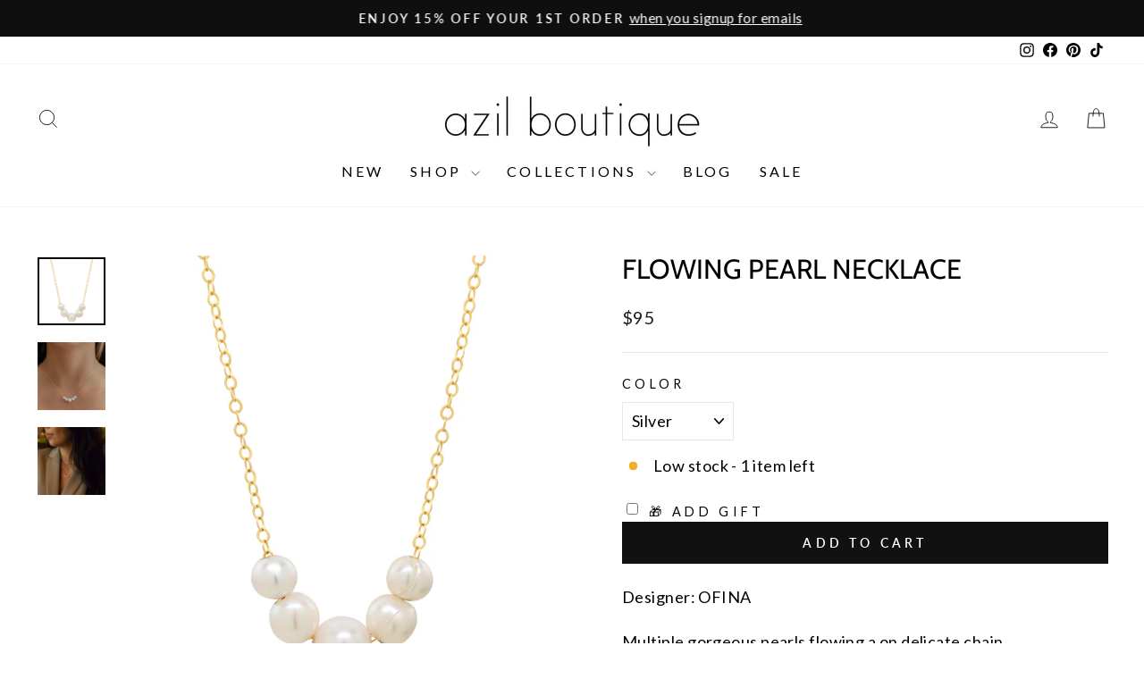

--- FILE ---
content_type: text/html; charset=utf-8
request_url: https://shopazil.com/collections/no-giftcard/products/flowing-pearl-necklace?variant=43854245921016
body_size: 47441
content:
<!doctype html>
<html class="no-js" lang="en" dir="ltr">
<head>
  <meta charset="utf-8">
  <meta http-equiv="X-UA-Compatible" content="IE=edge,chrome=1">
  <meta name="viewport" content="width=device-width,initial-scale=1">
  <meta name="theme-color" content="#111111">
  <link rel="canonical" href="https://shopazil.com/products/flowing-pearl-necklace">
  <link rel="preconnect" href="https://cdn.shopify.com" crossorigin>
  <link rel="preconnect" href="https://fonts.shopifycdn.com" crossorigin>
  <link rel="dns-prefetch" href="https://productreviews.shopifycdn.com">
  <link rel="dns-prefetch" href="https://ajax.googleapis.com">
  <link rel="dns-prefetch" href="https://maps.googleapis.com">
  <link rel="dns-prefetch" href="https://maps.gstatic.com"><link rel="shortcut icon" href="//shopazil.com/cdn/shop/files/logo_d5008157-65cc-49d9-be20-01e913a837a8_32x32.jpg?v=1636703416" type="image/png" /><title>Flowing Pearl Necklace
&ndash; Azil Boutique
</title>

<meta name="description" content="Designer: OFINA Multiple gorgeous pearls flowing a on delicate chain.   Pearls size: 6-8mm Length: 18&quot; Material &amp;amp; Care Chain: 14k Gold Filled, 14k Rose Gold Fill, Sterling Silver Stone: Freshwater Pearl Can be worn in water Hypoallergenic For more info: Jewelry Care How to Wear Wear alone or layer with a shorter ch"><meta property="og:site_name" content="Azil Boutique">
  <meta property="og:url" content="https://shopazil.com/products/flowing-pearl-necklace">
  <meta property="og:title" content="Flowing Pearl Necklace">
  <meta property="og:type" content="product">
  <meta property="og:description" content="Designer: OFINA Multiple gorgeous pearls flowing a on delicate chain.   Pearls size: 6-8mm Length: 18&quot; Material &amp;amp; Care Chain: 14k Gold Filled, 14k Rose Gold Fill, Sterling Silver Stone: Freshwater Pearl Can be worn in water Hypoallergenic For more info: Jewelry Care How to Wear Wear alone or layer with a shorter ch"><meta property="og:image" content="http://shopazil.com/cdn/shop/files/OF-N1357.jpg?v=1686015333">
    <meta property="og:image:secure_url" content="https://shopazil.com/cdn/shop/files/OF-N1357.jpg?v=1686015333">
    <meta property="og:image:width" content="1200">
    <meta property="og:image:height" content="1200"><meta name="twitter:site" content="@">
  <meta name="twitter:card" content="summary_large_image">
  <meta name="twitter:title" content="Flowing Pearl Necklace">
  <meta name="twitter:description" content="Designer: OFINA Multiple gorgeous pearls flowing a on delicate chain.   Pearls size: 6-8mm Length: 18&quot; Material &amp;amp; Care Chain: 14k Gold Filled, 14k Rose Gold Fill, Sterling Silver Stone: Freshwater Pearl Can be worn in water Hypoallergenic For more info: Jewelry Care How to Wear Wear alone or layer with a shorter ch">

<style data-shopify>@font-face {
  font-family: Cabin;
  font-weight: 400;
  font-style: normal;
  font-display: swap;
  src: url("//shopazil.com/cdn/fonts/cabin/cabin_n4.cefc6494a78f87584a6f312fea532919154f66fe.woff2") format("woff2"),
       url("//shopazil.com/cdn/fonts/cabin/cabin_n4.8c16611b00f59d27f4b27ce4328dfe514ce77517.woff") format("woff");
}

  @font-face {
  font-family: Lato;
  font-weight: 400;
  font-style: normal;
  font-display: swap;
  src: url("//shopazil.com/cdn/fonts/lato/lato_n4.c3b93d431f0091c8be23185e15c9d1fee1e971c5.woff2") format("woff2"),
       url("//shopazil.com/cdn/fonts/lato/lato_n4.d5c00c781efb195594fd2fd4ad04f7882949e327.woff") format("woff");
}


  @font-face {
  font-family: Lato;
  font-weight: 600;
  font-style: normal;
  font-display: swap;
  src: url("//shopazil.com/cdn/fonts/lato/lato_n6.38d0e3b23b74a60f769c51d1df73fac96c580d59.woff2") format("woff2"),
       url("//shopazil.com/cdn/fonts/lato/lato_n6.3365366161bdcc36a3f97cfbb23954d8c4bf4079.woff") format("woff");
}

  @font-face {
  font-family: Lato;
  font-weight: 400;
  font-style: italic;
  font-display: swap;
  src: url("//shopazil.com/cdn/fonts/lato/lato_i4.09c847adc47c2fefc3368f2e241a3712168bc4b6.woff2") format("woff2"),
       url("//shopazil.com/cdn/fonts/lato/lato_i4.3c7d9eb6c1b0a2bf62d892c3ee4582b016d0f30c.woff") format("woff");
}

  @font-face {
  font-family: Lato;
  font-weight: 600;
  font-style: italic;
  font-display: swap;
  src: url("//shopazil.com/cdn/fonts/lato/lato_i6.ab357ee5069e0603c2899b31e2b8ae84c4a42a48.woff2") format("woff2"),
       url("//shopazil.com/cdn/fonts/lato/lato_i6.3164fed79d7d987c1390528781c7c2f59ac7a746.woff") format("woff");
}

</style><link href="//shopazil.com/cdn/shop/t/57/assets/theme.css?v=148066854542762455081698338785" rel="stylesheet" type="text/css" media="all" />
<style data-shopify>:root {
    --typeHeaderPrimary: Cabin;
    --typeHeaderFallback: sans-serif;
    --typeHeaderSize: 36px;
    --typeHeaderWeight: 400;
    --typeHeaderLineHeight: 1;
    --typeHeaderSpacing: 0.0em;

    --typeBasePrimary:Lato;
    --typeBaseFallback:sans-serif;
    --typeBaseSize: 18px;
    --typeBaseWeight: 400;
    --typeBaseSpacing: 0.025em;
    --typeBaseLineHeight: 1.4;
    --typeBaselineHeightMinus01: 1.3;

    --typeCollectionTitle: 20px;

    --iconWeight: 2px;
    --iconLinecaps: miter;

    
        --buttonRadius: 0;
    

    --colorGridOverlayOpacity: 0.16;
    }

    .placeholder-content {
    background-image: linear-gradient(100deg, #ffffff 40%, #f7f7f7 63%, #ffffff 79%);
    }</style><script>
    document.documentElement.className = document.documentElement.className.replace('no-js', 'js');

    window.theme = window.theme || {};
    theme.routes = {
      home: "/",
      cart: "/cart.js",
      cartPage: "/cart",
      cartAdd: "/cart/add.js",
      cartChange: "/cart/change.js",
      search: "/search",
      predictive_url: "/search/suggest"
    };
    theme.strings = {
      soldOut: "Sold Out",
      unavailable: "Unavailable",
      inStockLabel: "In stock, ready to ship",
      oneStockLabel: "Low stock - [count] item left",
      otherStockLabel: "Low stock - [count] items left",
      willNotShipUntil: "Ready to ship [date]",
      willBeInStockAfter: "Back in stock [date]",
      waitingForStock: "Inventory on the way",
      savePrice: "Save [saved_amount]",
      cartEmpty: "Your cart is currently empty.",
      cartTermsConfirmation: "You must agree with the terms and conditions of sales to check out",
      searchCollections: "Collections",
      searchPages: "Pages",
      searchArticles: "Articles",
      productFrom: "from ",
      maxQuantity: "You can only have [quantity] of [title] in your cart."
    };
    theme.settings = {
      cartType: "drawer",
      isCustomerTemplate: false,
      moneyFormat: "${{ amount_no_decimals }}",
      saveType: "dollar",
      productImageSize: "natural",
      productImageCover: false,
      predictiveSearch: true,
      predictiveSearchType: null,
      predictiveSearchVendor: false,
      predictiveSearchPrice: false,
      quickView: true,
      themeName: 'Impulse',
      themeVersion: "7.3.3"
    };
  </script>

  <script>window.performance && window.performance.mark && window.performance.mark('shopify.content_for_header.start');</script><meta name="google-site-verification" content="0UvFPuCPDKwLrB8IkkkGfgOR6_GT8kD-eJt21ku24QU">
<meta id="shopify-digital-wallet" name="shopify-digital-wallet" content="/7023477/digital_wallets/dialog">
<meta name="shopify-checkout-api-token" content="193217724b6b1302d9e2ec4f8a203e65">
<meta id="in-context-paypal-metadata" data-shop-id="7023477" data-venmo-supported="true" data-environment="production" data-locale="en_US" data-paypal-v4="true" data-currency="USD">
<link rel="alternate" type="application/json+oembed" href="https://shopazil.com/products/flowing-pearl-necklace.oembed">
<script async="async" src="/checkouts/internal/preloads.js?locale=en-US"></script>
<link rel="preconnect" href="https://shop.app" crossorigin="anonymous">
<script async="async" src="https://shop.app/checkouts/internal/preloads.js?locale=en-US&shop_id=7023477" crossorigin="anonymous"></script>
<script id="apple-pay-shop-capabilities" type="application/json">{"shopId":7023477,"countryCode":"US","currencyCode":"USD","merchantCapabilities":["supports3DS"],"merchantId":"gid:\/\/shopify\/Shop\/7023477","merchantName":"Azil Boutique","requiredBillingContactFields":["postalAddress","email"],"requiredShippingContactFields":["postalAddress","email"],"shippingType":"shipping","supportedNetworks":["visa","masterCard","amex","discover","elo","jcb"],"total":{"type":"pending","label":"Azil Boutique","amount":"1.00"},"shopifyPaymentsEnabled":true,"supportsSubscriptions":true}</script>
<script id="shopify-features" type="application/json">{"accessToken":"193217724b6b1302d9e2ec4f8a203e65","betas":["rich-media-storefront-analytics"],"domain":"shopazil.com","predictiveSearch":true,"shopId":7023477,"locale":"en"}</script>
<script>var Shopify = Shopify || {};
Shopify.shop = "azilboutique.myshopify.com";
Shopify.locale = "en";
Shopify.currency = {"active":"USD","rate":"1.0"};
Shopify.country = "US";
Shopify.theme = {"name":"Updated copy of Impulse","id":136699379960,"schema_name":"Impulse","schema_version":"7.3.3","theme_store_id":857,"role":"main"};
Shopify.theme.handle = "null";
Shopify.theme.style = {"id":null,"handle":null};
Shopify.cdnHost = "shopazil.com/cdn";
Shopify.routes = Shopify.routes || {};
Shopify.routes.root = "/";</script>
<script type="module">!function(o){(o.Shopify=o.Shopify||{}).modules=!0}(window);</script>
<script>!function(o){function n(){var o=[];function n(){o.push(Array.prototype.slice.apply(arguments))}return n.q=o,n}var t=o.Shopify=o.Shopify||{};t.loadFeatures=n(),t.autoloadFeatures=n()}(window);</script>
<script>
  window.ShopifyPay = window.ShopifyPay || {};
  window.ShopifyPay.apiHost = "shop.app\/pay";
  window.ShopifyPay.redirectState = null;
</script>
<script id="shop-js-analytics" type="application/json">{"pageType":"product"}</script>
<script defer="defer" async type="module" src="//shopazil.com/cdn/shopifycloud/shop-js/modules/v2/client.init-shop-cart-sync_C5BV16lS.en.esm.js"></script>
<script defer="defer" async type="module" src="//shopazil.com/cdn/shopifycloud/shop-js/modules/v2/chunk.common_CygWptCX.esm.js"></script>
<script type="module">
  await import("//shopazil.com/cdn/shopifycloud/shop-js/modules/v2/client.init-shop-cart-sync_C5BV16lS.en.esm.js");
await import("//shopazil.com/cdn/shopifycloud/shop-js/modules/v2/chunk.common_CygWptCX.esm.js");

  window.Shopify.SignInWithShop?.initShopCartSync?.({"fedCMEnabled":true,"windoidEnabled":true});

</script>
<script defer="defer" async type="module" src="//shopazil.com/cdn/shopifycloud/shop-js/modules/v2/client.payment-terms_CZxnsJam.en.esm.js"></script>
<script defer="defer" async type="module" src="//shopazil.com/cdn/shopifycloud/shop-js/modules/v2/chunk.common_CygWptCX.esm.js"></script>
<script defer="defer" async type="module" src="//shopazil.com/cdn/shopifycloud/shop-js/modules/v2/chunk.modal_D71HUcav.esm.js"></script>
<script type="module">
  await import("//shopazil.com/cdn/shopifycloud/shop-js/modules/v2/client.payment-terms_CZxnsJam.en.esm.js");
await import("//shopazil.com/cdn/shopifycloud/shop-js/modules/v2/chunk.common_CygWptCX.esm.js");
await import("//shopazil.com/cdn/shopifycloud/shop-js/modules/v2/chunk.modal_D71HUcav.esm.js");

  
</script>
<script>
  window.Shopify = window.Shopify || {};
  if (!window.Shopify.featureAssets) window.Shopify.featureAssets = {};
  window.Shopify.featureAssets['shop-js'] = {"shop-cart-sync":["modules/v2/client.shop-cart-sync_ZFArdW7E.en.esm.js","modules/v2/chunk.common_CygWptCX.esm.js"],"init-fed-cm":["modules/v2/client.init-fed-cm_CmiC4vf6.en.esm.js","modules/v2/chunk.common_CygWptCX.esm.js"],"shop-button":["modules/v2/client.shop-button_tlx5R9nI.en.esm.js","modules/v2/chunk.common_CygWptCX.esm.js"],"shop-cash-offers":["modules/v2/client.shop-cash-offers_DOA2yAJr.en.esm.js","modules/v2/chunk.common_CygWptCX.esm.js","modules/v2/chunk.modal_D71HUcav.esm.js"],"init-windoid":["modules/v2/client.init-windoid_sURxWdc1.en.esm.js","modules/v2/chunk.common_CygWptCX.esm.js"],"shop-toast-manager":["modules/v2/client.shop-toast-manager_ClPi3nE9.en.esm.js","modules/v2/chunk.common_CygWptCX.esm.js"],"init-shop-email-lookup-coordinator":["modules/v2/client.init-shop-email-lookup-coordinator_B8hsDcYM.en.esm.js","modules/v2/chunk.common_CygWptCX.esm.js"],"init-shop-cart-sync":["modules/v2/client.init-shop-cart-sync_C5BV16lS.en.esm.js","modules/v2/chunk.common_CygWptCX.esm.js"],"avatar":["modules/v2/client.avatar_BTnouDA3.en.esm.js"],"pay-button":["modules/v2/client.pay-button_FdsNuTd3.en.esm.js","modules/v2/chunk.common_CygWptCX.esm.js"],"init-customer-accounts":["modules/v2/client.init-customer-accounts_DxDtT_ad.en.esm.js","modules/v2/client.shop-login-button_C5VAVYt1.en.esm.js","modules/v2/chunk.common_CygWptCX.esm.js","modules/v2/chunk.modal_D71HUcav.esm.js"],"init-shop-for-new-customer-accounts":["modules/v2/client.init-shop-for-new-customer-accounts_ChsxoAhi.en.esm.js","modules/v2/client.shop-login-button_C5VAVYt1.en.esm.js","modules/v2/chunk.common_CygWptCX.esm.js","modules/v2/chunk.modal_D71HUcav.esm.js"],"shop-login-button":["modules/v2/client.shop-login-button_C5VAVYt1.en.esm.js","modules/v2/chunk.common_CygWptCX.esm.js","modules/v2/chunk.modal_D71HUcav.esm.js"],"init-customer-accounts-sign-up":["modules/v2/client.init-customer-accounts-sign-up_CPSyQ0Tj.en.esm.js","modules/v2/client.shop-login-button_C5VAVYt1.en.esm.js","modules/v2/chunk.common_CygWptCX.esm.js","modules/v2/chunk.modal_D71HUcav.esm.js"],"shop-follow-button":["modules/v2/client.shop-follow-button_Cva4Ekp9.en.esm.js","modules/v2/chunk.common_CygWptCX.esm.js","modules/v2/chunk.modal_D71HUcav.esm.js"],"checkout-modal":["modules/v2/client.checkout-modal_BPM8l0SH.en.esm.js","modules/v2/chunk.common_CygWptCX.esm.js","modules/v2/chunk.modal_D71HUcav.esm.js"],"lead-capture":["modules/v2/client.lead-capture_Bi8yE_yS.en.esm.js","modules/v2/chunk.common_CygWptCX.esm.js","modules/v2/chunk.modal_D71HUcav.esm.js"],"shop-login":["modules/v2/client.shop-login_D6lNrXab.en.esm.js","modules/v2/chunk.common_CygWptCX.esm.js","modules/v2/chunk.modal_D71HUcav.esm.js"],"payment-terms":["modules/v2/client.payment-terms_CZxnsJam.en.esm.js","modules/v2/chunk.common_CygWptCX.esm.js","modules/v2/chunk.modal_D71HUcav.esm.js"]};
</script>
<script>(function() {
  var isLoaded = false;
  function asyncLoad() {
    if (isLoaded) return;
    isLoaded = true;
    var urls = ["https:\/\/dvbv96fvxd6o6.cloudfront.net\/assets\/js\/shopify.min.js?shop=azilboutique.myshopify.com","https:\/\/tabs.stationmade.com\/registered-scripts\/tabs-by-station.js?shop=azilboutique.myshopify.com","https:\/\/egw-app.herokuapp.com\/get_script\/da9b7a6c786f11ebbe781eaeab3524fc.js?v=958162\u0026shop=azilboutique.myshopify.com","https:\/\/io.dropinblog.com\/js\/shopify.js?shop=azilboutique.myshopify.com","https:\/\/cdn.fera.ai\/js\/fera.placeholder.js?shop=azilboutique.myshopify.com","https:\/\/shopify-widget.route.com\/shopify.widget.js?shop=azilboutique.myshopify.com","https:\/\/shopify.shopthelook.app\/shopthelook.js?shop=azilboutique.myshopify.com","https:\/\/storage.nfcube.com\/instafeed-7af1e820debc9bc3ecee882ad064ff3e.js?shop=azilboutique.myshopify.com","https:\/\/cdn.hextom.com\/js\/eventpromotionbar.js?shop=azilboutique.myshopify.com","https:\/\/cdn.hextom.com\/js\/quickannouncementbar.js?shop=azilboutique.myshopify.com","https:\/\/cdn.hextom.com\/js\/ultimatesalesboost.js?shop=azilboutique.myshopify.com","https:\/\/cdn.pushowl.com\/latest\/sdks\/pushowl-shopify.js?subdomain=azilboutique\u0026environment=production\u0026guid=08bce8d2-82e1-4113-aa18-f23d48c91714\u0026shop=azilboutique.myshopify.com"];
    for (var i = 0; i < urls.length; i++) {
      var s = document.createElement('script');
      s.type = 'text/javascript';
      s.async = true;
      s.src = urls[i];
      var x = document.getElementsByTagName('script')[0];
      x.parentNode.insertBefore(s, x);
    }
  };
  if(window.attachEvent) {
    window.attachEvent('onload', asyncLoad);
  } else {
    window.addEventListener('load', asyncLoad, false);
  }
})();</script>
<script id="__st">var __st={"a":7023477,"offset":-28800,"reqid":"f2662b84-b226-4e82-9eba-f178681fffb6-1768675173","pageurl":"shopazil.com\/collections\/no-giftcard\/products\/flowing-pearl-necklace?variant=43854245921016","u":"fbeb8a36b9a7","p":"product","rtyp":"product","rid":8005896732920};</script>
<script>window.ShopifyPaypalV4VisibilityTracking = true;</script>
<script id="captcha-bootstrap">!function(){'use strict';const t='contact',e='account',n='new_comment',o=[[t,t],['blogs',n],['comments',n],[t,'customer']],c=[[e,'customer_login'],[e,'guest_login'],[e,'recover_customer_password'],[e,'create_customer']],r=t=>t.map((([t,e])=>`form[action*='/${t}']:not([data-nocaptcha='true']) input[name='form_type'][value='${e}']`)).join(','),a=t=>()=>t?[...document.querySelectorAll(t)].map((t=>t.form)):[];function s(){const t=[...o],e=r(t);return a(e)}const i='password',u='form_key',d=['recaptcha-v3-token','g-recaptcha-response','h-captcha-response',i],f=()=>{try{return window.sessionStorage}catch{return}},m='__shopify_v',_=t=>t.elements[u];function p(t,e,n=!1){try{const o=window.sessionStorage,c=JSON.parse(o.getItem(e)),{data:r}=function(t){const{data:e,action:n}=t;return t[m]||n?{data:e,action:n}:{data:t,action:n}}(c);for(const[e,n]of Object.entries(r))t.elements[e]&&(t.elements[e].value=n);n&&o.removeItem(e)}catch(o){console.error('form repopulation failed',{error:o})}}const l='form_type',E='cptcha';function T(t){t.dataset[E]=!0}const w=window,h=w.document,L='Shopify',v='ce_forms',y='captcha';let A=!1;((t,e)=>{const n=(g='f06e6c50-85a8-45c8-87d0-21a2b65856fe',I='https://cdn.shopify.com/shopifycloud/storefront-forms-hcaptcha/ce_storefront_forms_captcha_hcaptcha.v1.5.2.iife.js',D={infoText:'Protected by hCaptcha',privacyText:'Privacy',termsText:'Terms'},(t,e,n)=>{const o=w[L][v],c=o.bindForm;if(c)return c(t,g,e,D).then(n);var r;o.q.push([[t,g,e,D],n]),r=I,A||(h.body.append(Object.assign(h.createElement('script'),{id:'captcha-provider',async:!0,src:r})),A=!0)});var g,I,D;w[L]=w[L]||{},w[L][v]=w[L][v]||{},w[L][v].q=[],w[L][y]=w[L][y]||{},w[L][y].protect=function(t,e){n(t,void 0,e),T(t)},Object.freeze(w[L][y]),function(t,e,n,w,h,L){const[v,y,A,g]=function(t,e,n){const i=e?o:[],u=t?c:[],d=[...i,...u],f=r(d),m=r(i),_=r(d.filter((([t,e])=>n.includes(e))));return[a(f),a(m),a(_),s()]}(w,h,L),I=t=>{const e=t.target;return e instanceof HTMLFormElement?e:e&&e.form},D=t=>v().includes(t);t.addEventListener('submit',(t=>{const e=I(t);if(!e)return;const n=D(e)&&!e.dataset.hcaptchaBound&&!e.dataset.recaptchaBound,o=_(e),c=g().includes(e)&&(!o||!o.value);(n||c)&&t.preventDefault(),c&&!n&&(function(t){try{if(!f())return;!function(t){const e=f();if(!e)return;const n=_(t);if(!n)return;const o=n.value;o&&e.removeItem(o)}(t);const e=Array.from(Array(32),(()=>Math.random().toString(36)[2])).join('');!function(t,e){_(t)||t.append(Object.assign(document.createElement('input'),{type:'hidden',name:u})),t.elements[u].value=e}(t,e),function(t,e){const n=f();if(!n)return;const o=[...t.querySelectorAll(`input[type='${i}']`)].map((({name:t})=>t)),c=[...d,...o],r={};for(const[a,s]of new FormData(t).entries())c.includes(a)||(r[a]=s);n.setItem(e,JSON.stringify({[m]:1,action:t.action,data:r}))}(t,e)}catch(e){console.error('failed to persist form',e)}}(e),e.submit())}));const S=(t,e)=>{t&&!t.dataset[E]&&(n(t,e.some((e=>e===t))),T(t))};for(const o of['focusin','change'])t.addEventListener(o,(t=>{const e=I(t);D(e)&&S(e,y())}));const B=e.get('form_key'),M=e.get(l),P=B&&M;t.addEventListener('DOMContentLoaded',(()=>{const t=y();if(P)for(const e of t)e.elements[l].value===M&&p(e,B);[...new Set([...A(),...v().filter((t=>'true'===t.dataset.shopifyCaptcha))])].forEach((e=>S(e,t)))}))}(h,new URLSearchParams(w.location.search),n,t,e,['guest_login'])})(!0,!0)}();</script>
<script integrity="sha256-4kQ18oKyAcykRKYeNunJcIwy7WH5gtpwJnB7kiuLZ1E=" data-source-attribution="shopify.loadfeatures" defer="defer" src="//shopazil.com/cdn/shopifycloud/storefront/assets/storefront/load_feature-a0a9edcb.js" crossorigin="anonymous"></script>
<script crossorigin="anonymous" defer="defer" src="//shopazil.com/cdn/shopifycloud/storefront/assets/shopify_pay/storefront-65b4c6d7.js?v=20250812"></script>
<script data-source-attribution="shopify.dynamic_checkout.dynamic.init">var Shopify=Shopify||{};Shopify.PaymentButton=Shopify.PaymentButton||{isStorefrontPortableWallets:!0,init:function(){window.Shopify.PaymentButton.init=function(){};var t=document.createElement("script");t.src="https://shopazil.com/cdn/shopifycloud/portable-wallets/latest/portable-wallets.en.js",t.type="module",document.head.appendChild(t)}};
</script>
<script data-source-attribution="shopify.dynamic_checkout.buyer_consent">
  function portableWalletsHideBuyerConsent(e){var t=document.getElementById("shopify-buyer-consent"),n=document.getElementById("shopify-subscription-policy-button");t&&n&&(t.classList.add("hidden"),t.setAttribute("aria-hidden","true"),n.removeEventListener("click",e))}function portableWalletsShowBuyerConsent(e){var t=document.getElementById("shopify-buyer-consent"),n=document.getElementById("shopify-subscription-policy-button");t&&n&&(t.classList.remove("hidden"),t.removeAttribute("aria-hidden"),n.addEventListener("click",e))}window.Shopify?.PaymentButton&&(window.Shopify.PaymentButton.hideBuyerConsent=portableWalletsHideBuyerConsent,window.Shopify.PaymentButton.showBuyerConsent=portableWalletsShowBuyerConsent);
</script>
<script data-source-attribution="shopify.dynamic_checkout.cart.bootstrap">document.addEventListener("DOMContentLoaded",(function(){function t(){return document.querySelector("shopify-accelerated-checkout-cart, shopify-accelerated-checkout")}if(t())Shopify.PaymentButton.init();else{new MutationObserver((function(e,n){t()&&(Shopify.PaymentButton.init(),n.disconnect())})).observe(document.body,{childList:!0,subtree:!0})}}));
</script>
<link id="shopify-accelerated-checkout-styles" rel="stylesheet" media="screen" href="https://shopazil.com/cdn/shopifycloud/portable-wallets/latest/accelerated-checkout-backwards-compat.css" crossorigin="anonymous">
<style id="shopify-accelerated-checkout-cart">
        #shopify-buyer-consent {
  margin-top: 1em;
  display: inline-block;
  width: 100%;
}

#shopify-buyer-consent.hidden {
  display: none;
}

#shopify-subscription-policy-button {
  background: none;
  border: none;
  padding: 0;
  text-decoration: underline;
  font-size: inherit;
  cursor: pointer;
}

#shopify-subscription-policy-button::before {
  box-shadow: none;
}

      </style>

<script>window.performance && window.performance.mark && window.performance.mark('shopify.content_for_header.end');</script>

  <script src="//shopazil.com/cdn/shop/t/57/assets/vendor-scripts-v11.js" defer="defer"></script><script src="//shopazil.com/cdn/shop/t/57/assets/theme.js?v=15273189309977835851687361312" defer="defer"></script>

                      <script src="//shopazil.com/cdn/shop/t/57/assets/bss-file-configdata.js?v=133244622337570479781700615833" type="text/javascript"></script> <script src="//shopazil.com/cdn/shop/t/57/assets/bss-file-configdata-banner.js?v=151034973688681356691686088708" type="text/javascript"></script> <script src="//shopazil.com/cdn/shop/t/57/assets/bss-file-configdata-popup.js?v=173992696638277510541686088709" type="text/javascript"></script><script>
                if (typeof BSS_PL == 'undefined') {
                    var BSS_PL = {};
                }
                var bssPlApiServer = "https://product-labels-pro.bsscommerce.com";
                BSS_PL.customerTags = 'null';
                BSS_PL.customerId = 'null';
                BSS_PL.configData = configDatas;
                BSS_PL.configDataBanner = configDataBanners ? configDataBanners : [];
                BSS_PL.configDataPopup = configDataPopups ? configDataPopups : [];
                BSS_PL.storeId = 26485;
                BSS_PL.currentPlan = "five_usd";
                BSS_PL.storeIdCustomOld = "10678";
                BSS_PL.storeIdOldWIthPriority = "12200";
                BSS_PL.apiServerProduction = "https://product-labels-pro.bsscommerce.com";
                
                BSS_PL.integration = {"laiReview":{"status":0,"config":[]}}
                BSS_PL.settingsData = {}
                </script>
            <style>
.homepage-slideshow .slick-slide .bss_pl_img {
    visibility: hidden !important;
}
</style>
<script>
function bssFixSupportReInitLabel($, BSS_PL, checkPageFly, initCollectionLabel, initBadge) {
  $('.site-header__search .site-header__search-input').on('input', function () {
    setTimeout(() => {
      BSS_PL.firstLoad = true;
      BSS_PL.init();
      initCollectionLabel($, BSS_PL);
    }, 1000);
  });
  return {  checkPageFly };
}
</script>
<script>
function bssFixSupportAppendHtmlLabel($, BSS_PL, parent, page, htmlLabel) {
  let appended = false;
  if (page == 'products' &&  ($(parent).hasClass('aos-init') || $(parent).hasClass('image-wrap'))) {
    if ($(parent).closest('.product-image-main').length) {
      $(parent).closest('.product-image-main').prepend(htmlLabel);
      appended = true;
    }
  }
  return appended;
}
</script>
                        

<link rel="preload" href="//shopazil.com/cdn/shop/t/57/assets/limoniapps-discountninja.css?v=2466800447944408201687380783" as="style" onload="this.onload=null;this.rel='stylesheet'">
<noscript><link rel="stylesheet" href="//shopazil.com/cdn/shop/t/57/assets/limoniapps-discountninja.css?v=2466800447944408201687380783"></noscript>


<script type="text/javascript">
try { var a = window.location.href.replace(window.location.hash, ""); var b = [], hash; var c = a.slice(a.indexOf('?') + 1).split('&'); for (var i = 0; i < c.length; i++) {hash = c[i].split('='); b.push(hash[0]); b[hash[0]] = hash[1];} var d = b["token"]; var e = b["discountcode"]; var f = 'limoniapps-discountninja-'; if (d) sessionStorage.setItem(f + 'savedtoken', d); if (e) sessionStorage.setItem(f + 'saveddiscountcode', e); } catch (e) { var a = 0; }
try { if(null==EventTarget.prototype.original_limoniAppsDiscountNinja_addEventListener){EventTarget.prototype.original_limoniAppsDiscountNinja_addEventListener=EventTarget.prototype.addEventListener,EventTarget.prototype.addEventListener=function(n,i,t){this.limoniAppsDiscountNinjaAllHandlers=this.limoniAppsDiscountNinjaAllHandlers||[],this.limoniAppsDiscountNinjaAllHandlers.push({typ:n,fn:i,opt:t}),this.original_limoniAppsDiscountNinja_addEventListener(n,i,t)}} } catch (e) { var a = 0; }
</script><!-- BEGIN app block: shopify://apps/ta-labels-badges/blocks/bss-pl-config-data/91bfe765-b604-49a1-805e-3599fa600b24 --><script
    id='bss-pl-config-data'
>
	let TAE_StoreId = "26485";
	if (typeof BSS_PL == 'undefined' || TAE_StoreId !== "") {
  		var BSS_PL = {};
		BSS_PL.storeId = 26485;
		BSS_PL.currentPlan = "five_usd";
		BSS_PL.apiServerProduction = "https://product-labels.tech-arms.io";
		BSS_PL.publicAccessToken = "null";
		BSS_PL.customerTags = "null";
		BSS_PL.customerId = "null";
		BSS_PL.storeIdCustomOld = 10678;
		BSS_PL.storeIdOldWIthPriority = 12200;
		BSS_PL.storeIdOptimizeAppendLabel = 59637
		BSS_PL.optimizeCodeIds = null; 
		BSS_PL.extendedFeatureIds = null;
		BSS_PL.integration = {"laiReview":{"status":0,"config":[]}};
		BSS_PL.settingsData  = {};
		BSS_PL.configProductMetafields = [];
		BSS_PL.configVariantMetafields = [];
		
		BSS_PL.configData = [].concat({"id":73478,"name":"Fresh Arrival","priority":0,"enable_priority":0,"enable":1,"pages":"1,2,3,4,7","related_product_tag":null,"first_image_tags":null,"img_url":"Icon.png","public_img_url":"https://cdn.shopify.com/s/files/1/0702/3477/t/57/assets/Icon_png?v=1683783956","position":0,"apply":0,"product_type":0,"exclude_products":6,"collection_image_type":0,"product":"8794209812728,8929430044920,8788170277112,8666363527416,8794497581304,8794446364920,8794478706936,8794181763320,8632596463864,8794438271224,8794198245624,8794443251960,8794445086968,8406717923576,8788167786744,8537812435192,8827730886904,8788161331448,8720604922104,8788156514552,8788159201528,8537813844216,8537813319928,8826267042040,8537803325688,8685355565304,8685369098488,8685289046264","variant":"","collection":"","exclude_product_ids":"","collection_image":"","inventory":0,"tags":"","excludeTags":"","vendors":"","from_price":null,"to_price":null,"domain_id":26485,"locations":"","enable_allowed_countries":false,"locales":"","enable_allowed_locales":false,"enable_visibility_date":false,"from_date":null,"to_date":null,"enable_discount_range":0,"discount_type":1,"discount_from":null,"discount_to":null,"label_text":"Hello%21","label_text_color":"#ffffff","label_text_background_color":{"type":"hex","value":"#ff7f50ff"},"label_text_font_size":12,"label_text_no_image":1,"label_text_in_stock":"In Stock","label_text_out_stock":"Sold out","label_shadow":{"blur":"0","h_offset":0,"v_offset":0},"label_opacity":100,"topBottom_padding":4,"border_radius":"0px 0px 0px 0px","border_style":null,"border_size":null,"border_color":null,"label_shadow_color":"#808080","label_text_style":0,"label_text_font_family":null,"label_text_font_url":null,"customer_label_preview_image":"/static/adminhtml/images/sample.jpg","label_preview_image":"/static/adminhtml/images/sample.jpg","label_text_enable":0,"customer_tags":"","exclude_customer_tags":"","customer_type":"allcustomers","exclude_customers":"all_customer_tags","label_on_image":"2","label_type":1,"badge_type":0,"custom_selector":null,"margin":{"type":"px","value":{"top":0,"left":0,"right":0,"bottom":0}},"mobile_margin":{"type":"px","value":{"top":0,"left":0,"right":0,"bottom":0}},"margin_top":0,"margin_bottom":0,"mobile_height_label":-1,"mobile_width_label":30,"mobile_font_size_label":12,"emoji":null,"emoji_position":null,"transparent_background":null,"custom_page":null,"check_custom_page":false,"include_custom_page":null,"check_include_custom_page":false,"margin_left":0,"instock":null,"price_range_from":null,"price_range_to":null,"enable_price_range":0,"enable_product_publish":0,"customer_selected_product":null,"selected_product":null,"product_publish_from":null,"product_publish_to":null,"enable_countdown_timer":0,"option_format_countdown":0,"countdown_time":null,"option_end_countdown":null,"start_day_countdown":null,"countdown_type":1,"countdown_daily_from_time":null,"countdown_daily_to_time":null,"countdown_interval_start_time":null,"countdown_interval_length":null,"countdown_interval_break_length":null,"public_url_s3":"https://production-labels-bucket.s3.us-east-2.amazonaws.com/public/static/base/images/customer/26485/Icon.png","enable_visibility_period":0,"visibility_period":1,"createdAt":"2023-02-17T00:32:19.000Z","customer_ids":"","exclude_customer_ids":"","angle":0,"toolTipText":"","label_shape":"rectangle","label_shape_type":1,"mobile_fixed_percent_label":"percentage","desktop_width_label":30,"desktop_height_label":-1,"desktop_fixed_percent_label":"percentage","mobile_position":0,"desktop_label_unlimited_top":0,"desktop_label_unlimited_left":0,"mobile_label_unlimited_top":0,"mobile_label_unlimited_left":0,"mobile_margin_top":0,"mobile_margin_left":0,"mobile_config_label_enable":null,"mobile_default_config":1,"mobile_margin_bottom":0,"enable_fixed_time":0,"fixed_time":null,"statusLabelHoverText":0,"labelHoverTextLink":{"url":"","is_open_in_newtab":true},"labelAltText":"","statusLabelAltText":0,"enable_badge_stock":0,"badge_stock_style":1,"badge_stock_config":null,"enable_multi_badge":0,"animation_type":0,"animation_duration":2,"animation_repeat_option":0,"animation_repeat":0,"desktop_show_badges":1,"mobile_show_badges":1,"desktop_show_labels":1,"mobile_show_labels":1,"label_text_unlimited_stock":"Unlimited Stock","label_text_pre_order_stock":"Pre-Order","img_plan_id":0,"label_badge_type":"image","deletedAt":null,"desktop_lock_aspect_ratio":false,"mobile_lock_aspect_ratio":false,"img_aspect_ratio":1,"preview_board_width":448,"preview_board_height":481,"set_size_on_mobile":true,"set_position_on_mobile":true,"set_margin_on_mobile":true,"from_stock":0,"to_stock":0,"condition_product_title":"{\"enable\":false,\"type\":1,\"content\":\"\"}","conditions_apply_type":"{\"discount\":1,\"price\":1,\"inventory\":1}","public_font_url":null,"font_size_ratio":null,"group_ids":null,"metafields":null,"no_ratio_height":false,"updatedAt":"2025-02-11T00:08:37.000Z","multipleBadge":null,"translations":[],"label_id":73478,"label_text_id":73478,"bg_style":"solid"},{"id":54080,"name":"Best Seller","priority":0,"enable_priority":0,"enable":1,"pages":"1,2,3,4,7","related_product_tag":null,"first_image_tags":null,"img_url":"Icon7.png","public_img_url":"https://cdn.shopify.com/s/files/1/0702/3477/t/57/assets/Icon7_png?v=1683783954","position":0,"apply":0,"product_type":0,"exclude_products":6,"collection_image_type":0,"product":"2178424537136,519473430592,3851514642480,5560247517342,1301495808064,1365816803392,1301493121088,1369166905408,3873446985776,1295957917760,6162671304883,6643979059379,6643948978355,6643957956787,6581317501107,6569727852723,6643929186483,1365861957696,6643991871667,5099766841481,1305649545280,5099559682185,5064725004425,5265297997982,5348715397278,3851472076848,1365820735552,2319000076336,5419794038942,5064877670537,4260486283401,3851539742768,5436763996318,3851449794608,517731647552,5560181784734,5034432462985,4896326910089,515229581376,1365821390912,5344385499294,5272693899422,5560190992542,1365861204032,2318789738544,516176281664,3873439842352,3784252555312,3784252588080,2352346988592,5436865773726,2177896546352,6115865886899,6115817521331,5560079745182,5778677661854,5560173920414,1365811298368,4369280827529,1367369482304,1367717937216,6128659300531,5560220975262,2200080318512,5099940970633,3873461633072,1365807726656,4369276698761,5560235655326,6668584124595,6668589170867,532424163392,6734680686771,3851530371120,158910349330,4530966659209,6581203501235,527065972800,1295967453248,6552045879475,6734671806643,8159586091256,6581312979123,6194328699059,7660864766200,4557061947529,519159251008,10397007570,6551804084403,6194306711731,540949905472,7660964970744,3851528142896,5560085381278,657895718976,2185894199344,6581306556595,654507245632,7542766698744,6643220873395,1501744693296,519034765376,2210168340528,7588025008376,2174659395632,523613864000,7628390695160,5099696029833,160146030610,4316082864265,2210706784304,647411400768,632169365568,524412354624,1354979606592,515263955008,159760744466,7525686673656,7625210527992,525175095360,1334312304704,5348721721502,6581233287347,6686453530803,3745663221808,1330333581376,516169039936,1305586532416,5786509508766,2332673212464,2184625782832,1330322931776,159822282770,516195876928,2324483833904,2324489633840,5786604503198,1355968938048,8312362336504,1345151139904,8213988671736,8012683477240,434906092,384811716,385242884","variant":"","collection":"","exclude_product_ids":"","collection_image":"","inventory":0,"tags":"","excludeTags":"","vendors":"","from_price":null,"to_price":null,"domain_id":26485,"locations":"","enable_allowed_countries":false,"locales":"","enable_allowed_locales":false,"enable_visibility_date":false,"from_date":null,"to_date":null,"enable_discount_range":0,"discount_type":1,"discount_from":null,"discount_to":null,"label_text":"Hello!","label_text_color":"#ffffff","label_text_background_color":{"type":"hex","value":"#ff7f50ff"},"label_text_font_size":12,"label_text_no_image":1,"label_text_in_stock":"In Stock","label_text_out_stock":"Sold out","label_shadow":{"blur":"0","h_offset":0,"v_offset":0},"label_opacity":100,"topBottom_padding":4,"border_radius":"0px 0px 0px 0px","border_style":null,"border_size":null,"border_color":null,"label_shadow_color":"#808080","label_text_style":0,"label_text_font_family":null,"label_text_font_url":null,"customer_label_preview_image":"/static/adminhtml/images/sample.jpg","label_preview_image":"/static/adminhtml/images/sample.jpg","label_text_enable":0,"customer_tags":"","exclude_customer_tags":"","customer_type":"allcustomers","exclude_customers":"all_customer_tags","label_on_image":"2","label_type":1,"badge_type":0,"custom_selector":null,"margin":{"type":"px","value":{"top":0,"left":0,"right":0,"bottom":0}},"mobile_margin":{"type":"px","value":{"top":0,"left":0,"right":0,"bottom":0}},"margin_top":0,"margin_bottom":0,"mobile_height_label":null,"mobile_width_label":30,"mobile_font_size_label":12,"emoji":null,"emoji_position":null,"transparent_background":null,"custom_page":null,"check_custom_page":false,"include_custom_page":null,"check_include_custom_page":false,"margin_left":0,"instock":null,"price_range_from":null,"price_range_to":null,"enable_price_range":0,"enable_product_publish":0,"customer_selected_product":null,"selected_product":null,"product_publish_from":null,"product_publish_to":null,"enable_countdown_timer":0,"option_format_countdown":0,"countdown_time":null,"option_end_countdown":null,"start_day_countdown":null,"countdown_type":1,"countdown_daily_from_time":null,"countdown_daily_to_time":null,"countdown_interval_start_time":null,"countdown_interval_length":null,"countdown_interval_break_length":null,"public_url_s3":"https://production-labels-bucket.s3.us-east-2.amazonaws.com/public/static/base/images/customer/26485/Icon7.png","enable_visibility_period":0,"visibility_period":1,"createdAt":"2022-08-23T17:16:19.000Z","customer_ids":"","exclude_customer_ids":"","angle":0,"toolTipText":"","label_shape":"rectangle","label_shape_type":1,"mobile_fixed_percent_label":"percentage","desktop_width_label":31,"desktop_height_label":null,"desktop_fixed_percent_label":"percentage","mobile_position":0,"desktop_label_unlimited_top":33,"desktop_label_unlimited_left":33,"mobile_label_unlimited_top":33,"mobile_label_unlimited_left":33,"mobile_margin_top":0,"mobile_margin_left":0,"mobile_config_label_enable":null,"mobile_default_config":1,"mobile_margin_bottom":0,"enable_fixed_time":0,"fixed_time":"[{\"name\":\"Sunday\",\"selected\":false,\"allDay\":false,\"timeStart\":\"00:00\",\"timeEnd\":\"23:59\",\"disabledAllDay\":true,\"disabledTime\":true},{\"name\":\"Monday\",\"selected\":false,\"allDay\":false,\"timeStart\":\"00:00\",\"timeEnd\":\"23:59\",\"disabledAllDay\":true,\"disabledTime\":true},{\"name\":\"Tuesday\",\"selected\":false,\"allDay\":false,\"timeStart\":\"00:00\",\"timeEnd\":\"23:59\",\"disabledAllDay\":true,\"disabledTime\":true},{\"name\":\"Wednesday\",\"selected\":false,\"allDay\":false,\"timeStart\":\"00:00\",\"timeEnd\":\"23:59\",\"disabledAllDay\":true,\"disabledTime\":true},{\"name\":\"Thursday\",\"selected\":false,\"allDay\":false,\"timeStart\":\"00:00\",\"timeEnd\":\"23:59\",\"disabledAllDay\":true,\"disabledTime\":true},{\"name\":\"Friday\",\"selected\":false,\"allDay\":false,\"timeStart\":\"00:00\",\"timeEnd\":\"23:59\",\"disabledAllDay\":true,\"disabledTime\":true},{\"name\":\"Saturday\",\"selected\":false,\"allDay\":false,\"timeStart\":\"00:00\",\"timeEnd\":\"23:59\",\"disabledAllDay\":true,\"disabledTime\":true}]","statusLabelHoverText":0,"labelHoverTextLink":{"url":"","is_open_in_newtab":true},"labelAltText":"","statusLabelAltText":0,"enable_badge_stock":0,"badge_stock_style":1,"badge_stock_config":null,"enable_multi_badge":null,"animation_type":0,"animation_duration":2,"animation_repeat_option":0,"animation_repeat":0,"desktop_show_badges":1,"mobile_show_badges":1,"desktop_show_labels":1,"mobile_show_labels":1,"label_text_unlimited_stock":"Unlimited Stock","label_text_pre_order_stock":"Pre-Order","img_plan_id":0,"label_badge_type":"image","deletedAt":null,"desktop_lock_aspect_ratio":false,"mobile_lock_aspect_ratio":false,"img_aspect_ratio":1,"preview_board_width":408,"preview_board_height":408,"set_size_on_mobile":true,"set_position_on_mobile":true,"set_margin_on_mobile":true,"from_stock":0,"to_stock":0,"condition_product_title":"{\"enable\":false,\"type\":1,\"content\":\"\"}","conditions_apply_type":"{}","public_font_url":null,"font_size_ratio":null,"group_ids":null,"metafields":null,"no_ratio_height":false,"updatedAt":"2024-04-25T21:34:54.000Z","multipleBadge":null,"translations":[],"label_id":54080,"label_text_id":54080,"bg_style":"solid"},);

		
		BSS_PL.configDataBanner = [].concat();

		
		BSS_PL.configDataPopup = [].concat();

		
		BSS_PL.configDataLabelGroup = [].concat();
		
		
		BSS_PL.collectionID = ``;
		BSS_PL.collectionHandle = ``;
		BSS_PL.collectionTitle = ``;

		
		BSS_PL.conditionConfigData = [].concat();
	}
</script>



    <script id='fixBugForStore26485'>
		
function bssFixSupportReInitLabel($, BSS_PL, checkPageFly, initCollectionLabel, initBadge) {
  $('.site-header__search .site-header__search-input').on('input', function () {
    setTimeout(() => {
      BSS_PL.firstLoad = true;
      BSS_PL.init();
      initCollectionLabel($, BSS_PL);
    }, 1000);
  });
  return {  checkPageFly };
}

function bssFixSupportAppendHtmlLabel($, BSS_PL, parent, page, htmlLabel) {
  let appended = false;
  if (page == 'products' &&  ($(parent).hasClass('aos-init') || $(parent).hasClass('image-wrap'))) {
    if ($(parent).closest('.product-image-main').length) {
      $(parent).closest('.product-image-main').prepend(htmlLabel);
      appended = true;
    }
  }
  return appended;
}

    </script>


<style>
    
    

</style>

<script>
    function bssLoadScripts(src, callback, isDefer = false) {
        const scriptTag = document.createElement('script');
        document.head.appendChild(scriptTag);
        scriptTag.src = src;
        if (isDefer) {
            scriptTag.defer = true;
        } else {
            scriptTag.async = true;
        }
        if (callback) {
            scriptTag.addEventListener('load', function () {
                callback();
            });
        }
    }
    const scriptUrls = [
        "https://cdn.shopify.com/extensions/019bc4fb-09b1-7c2a-aaf4-8025e33c8448/product-label-557/assets/bss-pl-init-helper.js",
        "https://cdn.shopify.com/extensions/019bc4fb-09b1-7c2a-aaf4-8025e33c8448/product-label-557/assets/bss-pl-init-config-run-scripts.js",
    ];
    Promise.all(scriptUrls.map((script) => new Promise((resolve) => bssLoadScripts(script, resolve)))).then((res) => {
        console.log('BSS scripts loaded');
        window.bssScriptsLoaded = true;
    });

	function bssInitScripts() {
		if (BSS_PL.configData.length) {
			const enabledFeature = [
				{ type: 1, script: "https://cdn.shopify.com/extensions/019bc4fb-09b1-7c2a-aaf4-8025e33c8448/product-label-557/assets/bss-pl-init-for-label.js" },
				{ type: 2, badge: [0, 7, 8], script: "https://cdn.shopify.com/extensions/019bc4fb-09b1-7c2a-aaf4-8025e33c8448/product-label-557/assets/bss-pl-init-for-badge-product-name.js" },
				{ type: 2, badge: [1, 11], script: "https://cdn.shopify.com/extensions/019bc4fb-09b1-7c2a-aaf4-8025e33c8448/product-label-557/assets/bss-pl-init-for-badge-product-image.js" },
				{ type: 2, badge: 2, script: "https://cdn.shopify.com/extensions/019bc4fb-09b1-7c2a-aaf4-8025e33c8448/product-label-557/assets/bss-pl-init-for-badge-custom-selector.js" },
				{ type: 2, badge: [3, 9, 10], script: "https://cdn.shopify.com/extensions/019bc4fb-09b1-7c2a-aaf4-8025e33c8448/product-label-557/assets/bss-pl-init-for-badge-price.js" },
				{ type: 2, badge: 4, script: "https://cdn.shopify.com/extensions/019bc4fb-09b1-7c2a-aaf4-8025e33c8448/product-label-557/assets/bss-pl-init-for-badge-add-to-cart-btn.js" },
				{ type: 2, badge: 5, script: "https://cdn.shopify.com/extensions/019bc4fb-09b1-7c2a-aaf4-8025e33c8448/product-label-557/assets/bss-pl-init-for-badge-quantity-box.js" },
				{ type: 2, badge: 6, script: "https://cdn.shopify.com/extensions/019bc4fb-09b1-7c2a-aaf4-8025e33c8448/product-label-557/assets/bss-pl-init-for-badge-buy-it-now-btn.js" }
			]
				.filter(({ type, badge }) => BSS_PL.configData.some(item => item.label_type === type && (badge === undefined || (Array.isArray(badge) ? badge.includes(item.badge_type) : item.badge_type === badge))) || (type === 1 && BSS_PL.configDataLabelGroup && BSS_PL.configDataLabelGroup.length))
				.map(({ script }) => script);
				
            enabledFeature.forEach((src) => bssLoadScripts(src));

            if (enabledFeature.length) {
                const src = "https://cdn.shopify.com/extensions/019bc4fb-09b1-7c2a-aaf4-8025e33c8448/product-label-557/assets/bss-product-label-js.js";
                bssLoadScripts(src);
            }
        }

        if (BSS_PL.configDataBanner && BSS_PL.configDataBanner.length) {
            const src = "https://cdn.shopify.com/extensions/019bc4fb-09b1-7c2a-aaf4-8025e33c8448/product-label-557/assets/bss-product-label-banner.js";
            bssLoadScripts(src);
        }

        if (BSS_PL.configDataPopup && BSS_PL.configDataPopup.length) {
            const src = "https://cdn.shopify.com/extensions/019bc4fb-09b1-7c2a-aaf4-8025e33c8448/product-label-557/assets/bss-product-label-popup.js";
            bssLoadScripts(src);
        }

        if (window.location.search.includes('bss-pl-custom-selector')) {
            const src = "https://cdn.shopify.com/extensions/019bc4fb-09b1-7c2a-aaf4-8025e33c8448/product-label-557/assets/bss-product-label-custom-position.js";
            bssLoadScripts(src, null, true);
        }
    }
    bssInitScripts();
</script>


<!-- END app block --><!-- BEGIN app block: shopify://apps/instafeed/blocks/head-block/c447db20-095d-4a10-9725-b5977662c9d5 --><link rel="preconnect" href="https://cdn.nfcube.com/">
<link rel="preconnect" href="https://scontent.cdninstagram.com/">


  <script>
    document.addEventListener('DOMContentLoaded', function () {
      let instafeedScript = document.createElement('script');

      
        instafeedScript.src = 'https://storage.nfcube.com/instafeed-7af1e820debc9bc3ecee882ad064ff3e.js';
      

      document.body.appendChild(instafeedScript);
    });
  </script>





<!-- END app block --><!-- BEGIN app block: shopify://apps/vify-gift-cards/blocks/gift-card-issue/43d9e0cc-139a-4d15-b0b8-63f2863afb32 --><script>
  
  var jsProduct = {"id":8005896732920,"title":"Flowing Pearl Necklace","handle":"flowing-pearl-necklace","description":"\u003cmeta charset=\"utf-8\"\u003e\n\u003cp data-mce-fragment=\"1\"\u003eDesigner: OFINA\u003c\/p\u003e\n\u003cp data-mce-fragment=\"1\"\u003eMultiple gorgeous pearls flowing a on delicate chain.  \u003c\/p\u003e\n\u003cp data-mce-fragment=\"1\"\u003ePearls size: 6-8mm\u003c\/p\u003e\n\u003cp data-mce-fragment=\"1\"\u003eLength: 18\"\u003c\/p\u003e\n\u003ch5 data-mce-fragment=\"1\"\u003eMaterial \u0026amp; Care\u003c\/h5\u003e\n\u003cul data-mce-fragment=\"1\"\u003e\n\u003cli data-mce-fragment=\"1\"\u003eChain: 14k Gold Filled, 14k Rose Gold Fill, Sterling Silver\u003cbr\u003e\n\u003c\/li\u003e\n\u003cli data-mce-fragment=\"1\"\u003eStone: Freshwater Pearl\u003c\/li\u003e\n\u003cli data-mce-fragment=\"1\"\u003eCan be worn in water\u003c\/li\u003e\n\u003cli data-mce-fragment=\"1\"\u003eHypoallergenic\u003c\/li\u003e\n\u003cli data-mce-fragment=\"1\"\u003eFor more info:\u003cspan\u003e \u003c\/span\u003e\u003ca href=\"https:\/\/shopazil.com\/pages\/jewelry-care-materials\" data-mce-fragment=\"1\" data-mce-href=\"https:\/\/shopazil.com\/pages\/jewelry-care-materials\"\u003eJewelry Care\u003c\/a\u003e\n\u003c\/li\u003e\n\u003c\/ul\u003e\n\u003ch5 data-mce-fragment=\"1\"\u003eHow to Wear\u003c\/h5\u003e\n\u003cp data-mce-fragment=\"1\"\u003e\u003cspan\u003eWear alone or layer with a shorter chain or longer necklace.\u003c\/span\u003e\u003c\/p\u003e","published_at":"2023-06-05T18:35:31-07:00","created_at":"2023-06-05T18:35:31-07:00","vendor":"OFINA","type":"Necklaces","tags":["14k Gold Filled","Pearls"],"price":9500,"price_min":9500,"price_max":9500,"available":true,"price_varies":false,"compare_at_price":null,"compare_at_price_min":0,"compare_at_price_max":0,"compare_at_price_varies":false,"variants":[{"id":43854245855480,"title":"Gold","option1":"Gold","option2":null,"option3":null,"sku":"OF-N1357-GF","requires_shipping":true,"taxable":true,"featured_image":null,"available":true,"name":"Flowing Pearl Necklace - Gold","public_title":"Gold","options":["Gold"],"price":9500,"weight":0,"compare_at_price":null,"inventory_quantity":1,"inventory_management":"shopify","inventory_policy":"deny","barcode":"1100002021","requires_selling_plan":false,"selling_plan_allocations":[]},{"id":43854245888248,"title":"Rose Gold","option1":"Rose Gold","option2":null,"option3":null,"sku":"OF-N1357-RGF","requires_shipping":true,"taxable":true,"featured_image":null,"available":true,"name":"Flowing Pearl Necklace - Rose Gold","public_title":"Rose Gold","options":["Rose Gold"],"price":9500,"weight":0,"compare_at_price":null,"inventory_quantity":1,"inventory_management":"shopify","inventory_policy":"deny","barcode":"1100002022","requires_selling_plan":false,"selling_plan_allocations":[]},{"id":43854245921016,"title":"Silver","option1":"Silver","option2":null,"option3":null,"sku":"OF-N1357-S","requires_shipping":true,"taxable":true,"featured_image":null,"available":true,"name":"Flowing Pearl Necklace - Silver","public_title":"Silver","options":["Silver"],"price":9500,"weight":0,"compare_at_price":null,"inventory_quantity":1,"inventory_management":"shopify","inventory_policy":"deny","barcode":"1100002023","requires_selling_plan":false,"selling_plan_allocations":[]}],"images":["\/\/shopazil.com\/cdn\/shop\/files\/OF-N1357.jpg?v=1686015333","\/\/shopazil.com\/cdn\/shop\/files\/DSC_0073copy.jpg?v=1689380955","\/\/shopazil.com\/cdn\/shop\/files\/2O1A4778.jpg?v=1697150528"],"featured_image":"\/\/shopazil.com\/cdn\/shop\/files\/OF-N1357.jpg?v=1686015333","options":["Color"],"media":[{"alt":"Flowing Pearl Necklace - Necklaces -  -  - Azil Boutique","id":31875722641656,"position":1,"preview_image":{"aspect_ratio":1.0,"height":1200,"width":1200,"src":"\/\/shopazil.com\/cdn\/shop\/files\/OF-N1357.jpg?v=1686015333"},"aspect_ratio":1.0,"height":1200,"media_type":"image","src":"\/\/shopazil.com\/cdn\/shop\/files\/OF-N1357.jpg?v=1686015333","width":1200},{"alt":"Flowing Pearl Necklace - Necklaces -  -  - Azil Boutique","id":31984607953144,"position":2,"preview_image":{"aspect_ratio":1.0,"height":3558,"width":3558,"src":"\/\/shopazil.com\/cdn\/shop\/files\/DSC_0073copy.jpg?v=1689380955"},"aspect_ratio":1.0,"height":3558,"media_type":"image","src":"\/\/shopazil.com\/cdn\/shop\/files\/DSC_0073copy.jpg?v=1689380955","width":3558},{"alt":"Flowing Pearl Necklace - Necklaces -  -  - Azil Boutique","id":32198241222904,"position":3,"preview_image":{"aspect_ratio":1.0,"height":1002,"width":1002,"src":"\/\/shopazil.com\/cdn\/shop\/files\/2O1A4778.jpg?v=1697150528"},"aspect_ratio":1.0,"height":1002,"media_type":"image","src":"\/\/shopazil.com\/cdn\/shop\/files\/2O1A4778.jpg?v=1697150528","width":1002}],"requires_selling_plan":false,"selling_plan_groups":[],"content":"\u003cmeta charset=\"utf-8\"\u003e\n\u003cp data-mce-fragment=\"1\"\u003eDesigner: OFINA\u003c\/p\u003e\n\u003cp data-mce-fragment=\"1\"\u003eMultiple gorgeous pearls flowing a on delicate chain.  \u003c\/p\u003e\n\u003cp data-mce-fragment=\"1\"\u003ePearls size: 6-8mm\u003c\/p\u003e\n\u003cp data-mce-fragment=\"1\"\u003eLength: 18\"\u003c\/p\u003e\n\u003ch5 data-mce-fragment=\"1\"\u003eMaterial \u0026amp; Care\u003c\/h5\u003e\n\u003cul data-mce-fragment=\"1\"\u003e\n\u003cli data-mce-fragment=\"1\"\u003eChain: 14k Gold Filled, 14k Rose Gold Fill, Sterling Silver\u003cbr\u003e\n\u003c\/li\u003e\n\u003cli data-mce-fragment=\"1\"\u003eStone: Freshwater Pearl\u003c\/li\u003e\n\u003cli data-mce-fragment=\"1\"\u003eCan be worn in water\u003c\/li\u003e\n\u003cli data-mce-fragment=\"1\"\u003eHypoallergenic\u003c\/li\u003e\n\u003cli data-mce-fragment=\"1\"\u003eFor more info:\u003cspan\u003e \u003c\/span\u003e\u003ca href=\"https:\/\/shopazil.com\/pages\/jewelry-care-materials\" data-mce-fragment=\"1\" data-mce-href=\"https:\/\/shopazil.com\/pages\/jewelry-care-materials\"\u003eJewelry Care\u003c\/a\u003e\n\u003c\/li\u003e\n\u003c\/ul\u003e\n\u003ch5 data-mce-fragment=\"1\"\u003eHow to Wear\u003c\/h5\u003e\n\u003cp data-mce-fragment=\"1\"\u003e\u003cspan\u003eWear alone or layer with a shorter chain or longer necklace.\u003c\/span\u003e\u003c\/p\u003e"}  
  
  if (window.jsProduct && window.jsProduct.type == 'Vify Gift Card') {
    let nativeSections = document.querySelectorAll('[id*="shopify-section-template"][id*="__main"]');
    nativeSections.forEach(node => {
      node.style.display = 'none'
    });
  }
  var jsVariants = [];
  
        jsVariants.push({
      ...{"id":43854245855480,"title":"Gold","option1":"Gold","option2":null,"option3":null,"sku":"OF-N1357-GF","requires_shipping":true,"taxable":true,"featured_image":null,"available":true,"name":"Flowing Pearl Necklace - Gold","public_title":"Gold","options":["Gold"],"price":9500,"weight":0,"compare_at_price":null,"inventory_quantity":1,"inventory_management":"shopify","inventory_policy":"deny","barcode":"1100002021","requires_selling_plan":false,"selling_plan_allocations":[]},
      price_formatted: `$95`,
      price_formatted_example: `$0`
    })
  
        jsVariants.push({
      ...{"id":43854245888248,"title":"Rose Gold","option1":"Rose Gold","option2":null,"option3":null,"sku":"OF-N1357-RGF","requires_shipping":true,"taxable":true,"featured_image":null,"available":true,"name":"Flowing Pearl Necklace - Rose Gold","public_title":"Rose Gold","options":["Rose Gold"],"price":9500,"weight":0,"compare_at_price":null,"inventory_quantity":1,"inventory_management":"shopify","inventory_policy":"deny","barcode":"1100002022","requires_selling_plan":false,"selling_plan_allocations":[]},
      price_formatted: `$95`,
      price_formatted_example: `$0`
    })
  
        jsVariants.push({
      ...{"id":43854245921016,"title":"Silver","option1":"Silver","option2":null,"option3":null,"sku":"OF-N1357-S","requires_shipping":true,"taxable":true,"featured_image":null,"available":true,"name":"Flowing Pearl Necklace - Silver","public_title":"Silver","options":["Silver"],"price":9500,"weight":0,"compare_at_price":null,"inventory_quantity":1,"inventory_management":"shopify","inventory_policy":"deny","barcode":"1100002023","requires_selling_plan":false,"selling_plan_allocations":[]},
      price_formatted: `$95`,
      price_formatted_example: `$0`
    })
  
  if (jsProduct) {
    jsProduct.variants = jsVariants
    
    
    
      // jsProduct.currencySymbol = shop_symbol
    

    window.vifyProduct = jsProduct
  }

  // page product native shopify
    if('product' !== 'product' || jsProduct.tags[jsProduct.tags.length - 1] !== 'Vify Gift Card (Do Not Delete)') {
      const time  = setInterval(() => {
        const elements = document.querySelectorAll('[id*="shopify-section-template"][id*="__main"]')
        if (elements.length > 0) {
          elements.forEach(element => {
            if(element.style.visibility === "hidden") {
              element.style.visibility = "visible"
              element.style.minHeight = "auto"
              } else if (element.style.visibility = "visible") {
                clearInterval(time)
              }
          })
        }

        if(`https://${window.location.host}/` === document.URL) {
        clearInterval(time)
        window.onload = () => {
          const elements = document.querySelectorAll('[id*="shopify-section-template"][id*="__main"]')
          if (elements.length > 0) {
            elements.forEach(element => {
              if(element.style.visibility === "hidden") {
                element.style.visibility = "visible"
                element.style.minHeight = "auto"
                } else if (element.style.visibility = "visible") {
                  clearInterval(time)
                }
            })
          }
        }
      }
      }, 100)
    }
</script>

<div id="vify-gift-card"></div>

<!-- END app block --><!-- BEGIN app block: shopify://apps/dropinblog/blocks/head/d07cf0d3-9e5c-4b7f-829c-19d888accd75 -->












<!-- END app block --><!-- BEGIN app block: shopify://apps/klaviyo-email-marketing-sms/blocks/klaviyo-onsite-embed/2632fe16-c075-4321-a88b-50b567f42507 -->












  <script async src="https://static.klaviyo.com/onsite/js/VXrmQ3/klaviyo.js?company_id=VXrmQ3"></script>
  <script>!function(){if(!window.klaviyo){window._klOnsite=window._klOnsite||[];try{window.klaviyo=new Proxy({},{get:function(n,i){return"push"===i?function(){var n;(n=window._klOnsite).push.apply(n,arguments)}:function(){for(var n=arguments.length,o=new Array(n),w=0;w<n;w++)o[w]=arguments[w];var t="function"==typeof o[o.length-1]?o.pop():void 0,e=new Promise((function(n){window._klOnsite.push([i].concat(o,[function(i){t&&t(i),n(i)}]))}));return e}}})}catch(n){window.klaviyo=window.klaviyo||[],window.klaviyo.push=function(){var n;(n=window._klOnsite).push.apply(n,arguments)}}}}();</script>

  
    <script id="viewed_product">
      if (item == null) {
        var _learnq = _learnq || [];

        var MetafieldReviews = null
        var MetafieldYotpoRating = null
        var MetafieldYotpoCount = null
        var MetafieldLooxRating = null
        var MetafieldLooxCount = null
        var okendoProduct = null
        var okendoProductReviewCount = null
        var okendoProductReviewAverageValue = null
        try {
          // The following fields are used for Customer Hub recently viewed in order to add reviews.
          // This information is not part of __kla_viewed. Instead, it is part of __kla_viewed_reviewed_items
          MetafieldReviews = {};
          MetafieldYotpoRating = null
          MetafieldYotpoCount = null
          MetafieldLooxRating = null
          MetafieldLooxCount = null

          okendoProduct = null
          // If the okendo metafield is not legacy, it will error, which then requires the new json formatted data
          if (okendoProduct && 'error' in okendoProduct) {
            okendoProduct = null
          }
          okendoProductReviewCount = okendoProduct ? okendoProduct.reviewCount : null
          okendoProductReviewAverageValue = okendoProduct ? okendoProduct.reviewAverageValue : null
        } catch (error) {
          console.error('Error in Klaviyo onsite reviews tracking:', error);
        }

        var item = {
          Name: "Flowing Pearl Necklace",
          ProductID: 8005896732920,
          Categories: ["All Jewelry","All Products","Gifts Under $150","Mother's Day Gifts","Necklaces","New Arrivals","Pearls","ROUTE","Shop The Look Featured Collection","The Mermaid Collection","Under $100"],
          ImageURL: "https://shopazil.com/cdn/shop/files/OF-N1357_grande.jpg?v=1686015333",
          URL: "https://shopazil.com/products/flowing-pearl-necklace",
          Brand: "OFINA",
          Price: "$95",
          Value: "95",
          CompareAtPrice: "$0"
        };
        _learnq.push(['track', 'Viewed Product', item]);
        _learnq.push(['trackViewedItem', {
          Title: item.Name,
          ItemId: item.ProductID,
          Categories: item.Categories,
          ImageUrl: item.ImageURL,
          Url: item.URL,
          Metadata: {
            Brand: item.Brand,
            Price: item.Price,
            Value: item.Value,
            CompareAtPrice: item.CompareAtPrice
          },
          metafields:{
            reviews: MetafieldReviews,
            yotpo:{
              rating: MetafieldYotpoRating,
              count: MetafieldYotpoCount,
            },
            loox:{
              rating: MetafieldLooxRating,
              count: MetafieldLooxCount,
            },
            okendo: {
              rating: okendoProductReviewAverageValue,
              count: okendoProductReviewCount,
            }
          }
        }]);
      }
    </script>
  




  <script>
    window.klaviyoReviewsProductDesignMode = false
  </script>







<!-- END app block --><!-- BEGIN app block: shopify://apps/tabs-studio/blocks/global_embed_block/19980fb9-f2ca-4ada-ad36-c0364c3318b8 -->
<style id="tabs-by-station-custom-styles">
  .station-tabs .station-tabs-link.is-active{font-weight:600 !important;}.station-tabs .station-tabs-tab.is-active{font-weight:600 !important;}.station-tabs .station-tabs-link{border-width:0 0 2px !important;padding:0 0 6px !important;margin:0 26px 14px 0 !important;}.station-tabs .station-tabs-tab{border-width:0 0 2px !important;padding:0 0 6px !important;margin:0 26px 14px 0 !important;}.station-tabs.mod-full-width .station-tabs-link, .station-tabs-tabset.mod-vertical .station-tabs-link{padding:14px 0 !important;margin:0 !important;}.station-tabs.mod-full-width .station-tabs-tab, .station-tabs-tabset.mod-vertical .station-tabs-tab{padding:14px 0 !important;margin:0 !important;}.station-tabs .station-tabs-content-inner{margin:12px 0 0 !important;}.station-tabs.mod-full-width .station-tabs-content-inner, .station-tabs-tabset.mod-vertical .station-tabs-content-inner{margin:24px 0 10px !important;}.station-tabs .station-tabs-tabcontent{margin:12px 0 0 !important;}.station-tabs.mod-full-width .station-tabs-tabcontent, .station-tabs-tabset.mod-vertical .station-tabs-tabcontent{margin:24px 0 10px !important;}
  
</style>

<script id="station-tabs-data-json" type="application/json">{
  "globalAbove": "",
  "globalBelow": "",
  "proTabsHTML": "",
  "productTitle": "Flowing Pearl Necklace",
  "productDescription": "\u003cmeta charset=\"utf-8\"\u003e\n\u003cp data-mce-fragment=\"1\"\u003eDesigner: OFINA\u003c\/p\u003e\n\u003cp data-mce-fragment=\"1\"\u003eMultiple gorgeous pearls flowing a on delicate chain.  \u003c\/p\u003e\n\u003cp data-mce-fragment=\"1\"\u003ePearls size: 6-8mm\u003c\/p\u003e\n\u003cp data-mce-fragment=\"1\"\u003eLength: 18\"\u003c\/p\u003e\n\u003ch5 data-mce-fragment=\"1\"\u003eMaterial \u0026amp; Care\u003c\/h5\u003e\n\u003cul data-mce-fragment=\"1\"\u003e\n\u003cli data-mce-fragment=\"1\"\u003eChain: 14k Gold Filled, 14k Rose Gold Fill, Sterling Silver\u003cbr\u003e\n\u003c\/li\u003e\n\u003cli data-mce-fragment=\"1\"\u003eStone: Freshwater Pearl\u003c\/li\u003e\n\u003cli data-mce-fragment=\"1\"\u003eCan be worn in water\u003c\/li\u003e\n\u003cli data-mce-fragment=\"1\"\u003eHypoallergenic\u003c\/li\u003e\n\u003cli data-mce-fragment=\"1\"\u003eFor more info:\u003cspan\u003e \u003c\/span\u003e\u003ca href=\"https:\/\/shopazil.com\/pages\/jewelry-care-materials\" data-mce-fragment=\"1\" data-mce-href=\"https:\/\/shopazil.com\/pages\/jewelry-care-materials\"\u003eJewelry Care\u003c\/a\u003e\n\u003c\/li\u003e\n\u003c\/ul\u003e\n\u003ch5 data-mce-fragment=\"1\"\u003eHow to Wear\u003c\/h5\u003e\n\u003cp data-mce-fragment=\"1\"\u003e\u003cspan\u003eWear alone or layer with a shorter chain or longer necklace.\u003c\/span\u003e\u003c\/p\u003e",
  "icons": []
}</script>

<script>
  document.documentElement.classList.add('tabsst-loading');
  document.addEventListener('stationTabsLegacyAPILoaded', function(e) {
    e.detail.isLegacy = true;
    });

  document.addEventListener('stationTabsAPIReady', function(e) {
    var Tabs = e.detail;

    if (Tabs.appSettings) {
      Tabs.appSettings = {"default_tab":true,"default_tab_title":"","show_stop_element":true,"layout":"vertical","layout_breakpoint":768,"deep_links":true,"clean_content_level":"basic_tags","open_first_tab":false,"allow_multiple_open":false,"remove_empty_tabs":null,"default_tab_translations":null,"start_tab_element":"h5","stop_tabs_element":"h6"};
      Tabs.appSettings = {lang: 'en'};

      Tabs.appSettings = {
        indicatorType: "chevrons",
        indicatorPlacement: "after"
      };
    }

    if (Tabs.isLegacy) { return; }
          Tabs.init(null, {
            initializeDescription: true,
            fallback: true
          });
  });

  
</script>

<svg style="display:none" aria-hidden="true">
  <defs>
    
  </defs>
</svg>

<!-- END app block --><!-- BEGIN app block: shopify://apps/super-gift-options/blocks/app-embed/d9b137c5-9d50-4342-a6ed-bbb1ebfb63ce -->
<script async src="https://app.supergiftoptions.com/get_script/?shop_url=azilboutique.myshopify.com"></script>


<!-- END app block --><link href="https://cdn.shopify.com/extensions/019bc4fb-09b1-7c2a-aaf4-8025e33c8448/product-label-557/assets/bss-pl-style.min.css" rel="stylesheet" type="text/css" media="all">
<script src="https://cdn.shopify.com/extensions/019b7374-6267-7be7-9c45-010f8e441080/vify-giftcard-191/assets/vify-gift-card.min.js" type="text/javascript" defer="defer"></script>
<script src="https://cdn.shopify.com/extensions/019bc5da-5ba6-7e9a-9888-a6222a70d7c3/js-client-214/assets/pushowl-shopify.js" type="text/javascript" defer="defer"></script>
<script src="https://cdn.shopify.com/extensions/019bc76a-106b-751f-9c25-43ddd98bfc27/tabs-studio-27/assets/s3340b1d9cf54.js" type="text/javascript" defer="defer"></script>
<link href="https://cdn.shopify.com/extensions/019bc76a-106b-751f-9c25-43ddd98bfc27/tabs-studio-27/assets/ccf2dff1a1a65.css" rel="stylesheet" type="text/css" media="all">
<link href="https://cdn.shopify.com/extensions/019bc968-5a41-7dc3-9fd1-27796a71ed66/discount-mixer-1079/assets/styles-discount-view.min.CFx5iYFW.css" rel="stylesheet" type="text/css" media="all">
<script src="https://cdn.shopify.com/extensions/019bc2d0-0f91-74d4-a43b-076b6407206d/quick-announcement-bar-prod-97/assets/quickannouncementbar.js" type="text/javascript" defer="defer"></script>
<script src="https://cdn.shopify.com/extensions/019bc2d0-6182-7c57-a6b2-0b786d3800eb/event-promotion-bar-79/assets/eventpromotionbar.js" type="text/javascript" defer="defer"></script>
<link href="https://monorail-edge.shopifysvc.com" rel="dns-prefetch">
<script>(function(){if ("sendBeacon" in navigator && "performance" in window) {try {var session_token_from_headers = performance.getEntriesByType('navigation')[0].serverTiming.find(x => x.name == '_s').description;} catch {var session_token_from_headers = undefined;}var session_cookie_matches = document.cookie.match(/_shopify_s=([^;]*)/);var session_token_from_cookie = session_cookie_matches && session_cookie_matches.length === 2 ? session_cookie_matches[1] : "";var session_token = session_token_from_headers || session_token_from_cookie || "";function handle_abandonment_event(e) {var entries = performance.getEntries().filter(function(entry) {return /monorail-edge.shopifysvc.com/.test(entry.name);});if (!window.abandonment_tracked && entries.length === 0) {window.abandonment_tracked = true;var currentMs = Date.now();var navigation_start = performance.timing.navigationStart;var payload = {shop_id: 7023477,url: window.location.href,navigation_start,duration: currentMs - navigation_start,session_token,page_type: "product"};window.navigator.sendBeacon("https://monorail-edge.shopifysvc.com/v1/produce", JSON.stringify({schema_id: "online_store_buyer_site_abandonment/1.1",payload: payload,metadata: {event_created_at_ms: currentMs,event_sent_at_ms: currentMs}}));}}window.addEventListener('pagehide', handle_abandonment_event);}}());</script>
<script id="web-pixels-manager-setup">(function e(e,d,r,n,o){if(void 0===o&&(o={}),!Boolean(null===(a=null===(i=window.Shopify)||void 0===i?void 0:i.analytics)||void 0===a?void 0:a.replayQueue)){var i,a;window.Shopify=window.Shopify||{};var t=window.Shopify;t.analytics=t.analytics||{};var s=t.analytics;s.replayQueue=[],s.publish=function(e,d,r){return s.replayQueue.push([e,d,r]),!0};try{self.performance.mark("wpm:start")}catch(e){}var l=function(){var e={modern:/Edge?\/(1{2}[4-9]|1[2-9]\d|[2-9]\d{2}|\d{4,})\.\d+(\.\d+|)|Firefox\/(1{2}[4-9]|1[2-9]\d|[2-9]\d{2}|\d{4,})\.\d+(\.\d+|)|Chrom(ium|e)\/(9{2}|\d{3,})\.\d+(\.\d+|)|(Maci|X1{2}).+ Version\/(15\.\d+|(1[6-9]|[2-9]\d|\d{3,})\.\d+)([,.]\d+|)( \(\w+\)|)( Mobile\/\w+|) Safari\/|Chrome.+OPR\/(9{2}|\d{3,})\.\d+\.\d+|(CPU[ +]OS|iPhone[ +]OS|CPU[ +]iPhone|CPU IPhone OS|CPU iPad OS)[ +]+(15[._]\d+|(1[6-9]|[2-9]\d|\d{3,})[._]\d+)([._]\d+|)|Android:?[ /-](13[3-9]|1[4-9]\d|[2-9]\d{2}|\d{4,})(\.\d+|)(\.\d+|)|Android.+Firefox\/(13[5-9]|1[4-9]\d|[2-9]\d{2}|\d{4,})\.\d+(\.\d+|)|Android.+Chrom(ium|e)\/(13[3-9]|1[4-9]\d|[2-9]\d{2}|\d{4,})\.\d+(\.\d+|)|SamsungBrowser\/([2-9]\d|\d{3,})\.\d+/,legacy:/Edge?\/(1[6-9]|[2-9]\d|\d{3,})\.\d+(\.\d+|)|Firefox\/(5[4-9]|[6-9]\d|\d{3,})\.\d+(\.\d+|)|Chrom(ium|e)\/(5[1-9]|[6-9]\d|\d{3,})\.\d+(\.\d+|)([\d.]+$|.*Safari\/(?![\d.]+ Edge\/[\d.]+$))|(Maci|X1{2}).+ Version\/(10\.\d+|(1[1-9]|[2-9]\d|\d{3,})\.\d+)([,.]\d+|)( \(\w+\)|)( Mobile\/\w+|) Safari\/|Chrome.+OPR\/(3[89]|[4-9]\d|\d{3,})\.\d+\.\d+|(CPU[ +]OS|iPhone[ +]OS|CPU[ +]iPhone|CPU IPhone OS|CPU iPad OS)[ +]+(10[._]\d+|(1[1-9]|[2-9]\d|\d{3,})[._]\d+)([._]\d+|)|Android:?[ /-](13[3-9]|1[4-9]\d|[2-9]\d{2}|\d{4,})(\.\d+|)(\.\d+|)|Mobile Safari.+OPR\/([89]\d|\d{3,})\.\d+\.\d+|Android.+Firefox\/(13[5-9]|1[4-9]\d|[2-9]\d{2}|\d{4,})\.\d+(\.\d+|)|Android.+Chrom(ium|e)\/(13[3-9]|1[4-9]\d|[2-9]\d{2}|\d{4,})\.\d+(\.\d+|)|Android.+(UC? ?Browser|UCWEB|U3)[ /]?(15\.([5-9]|\d{2,})|(1[6-9]|[2-9]\d|\d{3,})\.\d+)\.\d+|SamsungBrowser\/(5\.\d+|([6-9]|\d{2,})\.\d+)|Android.+MQ{2}Browser\/(14(\.(9|\d{2,})|)|(1[5-9]|[2-9]\d|\d{3,})(\.\d+|))(\.\d+|)|K[Aa][Ii]OS\/(3\.\d+|([4-9]|\d{2,})\.\d+)(\.\d+|)/},d=e.modern,r=e.legacy,n=navigator.userAgent;return n.match(d)?"modern":n.match(r)?"legacy":"unknown"}(),u="modern"===l?"modern":"legacy",c=(null!=n?n:{modern:"",legacy:""})[u],f=function(e){return[e.baseUrl,"/wpm","/b",e.hashVersion,"modern"===e.buildTarget?"m":"l",".js"].join("")}({baseUrl:d,hashVersion:r,buildTarget:u}),m=function(e){var d=e.version,r=e.bundleTarget,n=e.surface,o=e.pageUrl,i=e.monorailEndpoint;return{emit:function(e){var a=e.status,t=e.errorMsg,s=(new Date).getTime(),l=JSON.stringify({metadata:{event_sent_at_ms:s},events:[{schema_id:"web_pixels_manager_load/3.1",payload:{version:d,bundle_target:r,page_url:o,status:a,surface:n,error_msg:t},metadata:{event_created_at_ms:s}}]});if(!i)return console&&console.warn&&console.warn("[Web Pixels Manager] No Monorail endpoint provided, skipping logging."),!1;try{return self.navigator.sendBeacon.bind(self.navigator)(i,l)}catch(e){}var u=new XMLHttpRequest;try{return u.open("POST",i,!0),u.setRequestHeader("Content-Type","text/plain"),u.send(l),!0}catch(e){return console&&console.warn&&console.warn("[Web Pixels Manager] Got an unhandled error while logging to Monorail."),!1}}}}({version:r,bundleTarget:l,surface:e.surface,pageUrl:self.location.href,monorailEndpoint:e.monorailEndpoint});try{o.browserTarget=l,function(e){var d=e.src,r=e.async,n=void 0===r||r,o=e.onload,i=e.onerror,a=e.sri,t=e.scriptDataAttributes,s=void 0===t?{}:t,l=document.createElement("script"),u=document.querySelector("head"),c=document.querySelector("body");if(l.async=n,l.src=d,a&&(l.integrity=a,l.crossOrigin="anonymous"),s)for(var f in s)if(Object.prototype.hasOwnProperty.call(s,f))try{l.dataset[f]=s[f]}catch(e){}if(o&&l.addEventListener("load",o),i&&l.addEventListener("error",i),u)u.appendChild(l);else{if(!c)throw new Error("Did not find a head or body element to append the script");c.appendChild(l)}}({src:f,async:!0,onload:function(){if(!function(){var e,d;return Boolean(null===(d=null===(e=window.Shopify)||void 0===e?void 0:e.analytics)||void 0===d?void 0:d.initialized)}()){var d=window.webPixelsManager.init(e)||void 0;if(d){var r=window.Shopify.analytics;r.replayQueue.forEach((function(e){var r=e[0],n=e[1],o=e[2];d.publishCustomEvent(r,n,o)})),r.replayQueue=[],r.publish=d.publishCustomEvent,r.visitor=d.visitor,r.initialized=!0}}},onerror:function(){return m.emit({status:"failed",errorMsg:"".concat(f," has failed to load")})},sri:function(e){var d=/^sha384-[A-Za-z0-9+/=]+$/;return"string"==typeof e&&d.test(e)}(c)?c:"",scriptDataAttributes:o}),m.emit({status:"loading"})}catch(e){m.emit({status:"failed",errorMsg:(null==e?void 0:e.message)||"Unknown error"})}}})({shopId: 7023477,storefrontBaseUrl: "https://shopazil.com",extensionsBaseUrl: "https://extensions.shopifycdn.com/cdn/shopifycloud/web-pixels-manager",monorailEndpoint: "https://monorail-edge.shopifysvc.com/unstable/produce_batch",surface: "storefront-renderer",enabledBetaFlags: ["2dca8a86"],webPixelsConfigList: [{"id":"1604354296","configuration":"{\"accountID\":\"VXrmQ3\",\"webPixelConfig\":\"eyJlbmFibGVBZGRlZFRvQ2FydEV2ZW50cyI6IHRydWV9\"}","eventPayloadVersion":"v1","runtimeContext":"STRICT","scriptVersion":"524f6c1ee37bacdca7657a665bdca589","type":"APP","apiClientId":123074,"privacyPurposes":["ANALYTICS","MARKETING"],"dataSharingAdjustments":{"protectedCustomerApprovalScopes":["read_customer_address","read_customer_email","read_customer_name","read_customer_personal_data","read_customer_phone"]}},{"id":"504004856","configuration":"{\"config\":\"{\\\"pixel_id\\\":\\\"G-W44WRXF8E5\\\",\\\"target_country\\\":\\\"US\\\",\\\"gtag_events\\\":[{\\\"type\\\":\\\"search\\\",\\\"action_label\\\":[\\\"G-W44WRXF8E5\\\",\\\"AW-879052928\\\/ysA8CMGTxI8CEICRlaMD\\\"]},{\\\"type\\\":\\\"begin_checkout\\\",\\\"action_label\\\":[\\\"G-W44WRXF8E5\\\",\\\"AW-879052928\\\/Pn-PCL6TxI8CEICRlaMD\\\"]},{\\\"type\\\":\\\"view_item\\\",\\\"action_label\\\":[\\\"G-W44WRXF8E5\\\",\\\"AW-879052928\\\/dRHpCLiTxI8CEICRlaMD\\\",\\\"MC-VM16M07PW0\\\"]},{\\\"type\\\":\\\"purchase\\\",\\\"action_label\\\":[\\\"G-W44WRXF8E5\\\",\\\"AW-879052928\\\/WY5xCLWTxI8CEICRlaMD\\\",\\\"MC-VM16M07PW0\\\"]},{\\\"type\\\":\\\"page_view\\\",\\\"action_label\\\":[\\\"G-W44WRXF8E5\\\",\\\"AW-879052928\\\/gGMbCLKTxI8CEICRlaMD\\\",\\\"MC-VM16M07PW0\\\"]},{\\\"type\\\":\\\"add_payment_info\\\",\\\"action_label\\\":[\\\"G-W44WRXF8E5\\\",\\\"AW-879052928\\\/umoHCMSTxI8CEICRlaMD\\\"]},{\\\"type\\\":\\\"add_to_cart\\\",\\\"action_label\\\":[\\\"G-W44WRXF8E5\\\",\\\"AW-879052928\\\/shoTCLuTxI8CEICRlaMD\\\"]}],\\\"enable_monitoring_mode\\\":false}\"}","eventPayloadVersion":"v1","runtimeContext":"OPEN","scriptVersion":"b2a88bafab3e21179ed38636efcd8a93","type":"APP","apiClientId":1780363,"privacyPurposes":[],"dataSharingAdjustments":{"protectedCustomerApprovalScopes":["read_customer_address","read_customer_email","read_customer_name","read_customer_personal_data","read_customer_phone"]}},{"id":"489160952","configuration":"{\"pixelCode\":\"CCLRLLRC77U2UJSHRP80\"}","eventPayloadVersion":"v1","runtimeContext":"STRICT","scriptVersion":"22e92c2ad45662f435e4801458fb78cc","type":"APP","apiClientId":4383523,"privacyPurposes":["ANALYTICS","MARKETING","SALE_OF_DATA"],"dataSharingAdjustments":{"protectedCustomerApprovalScopes":["read_customer_address","read_customer_email","read_customer_name","read_customer_personal_data","read_customer_phone"]}},{"id":"268959992","configuration":"{\"pixel_id\":\"2926231054346867\",\"pixel_type\":\"facebook_pixel\",\"metaapp_system_user_token\":\"-\"}","eventPayloadVersion":"v1","runtimeContext":"OPEN","scriptVersion":"ca16bc87fe92b6042fbaa3acc2fbdaa6","type":"APP","apiClientId":2329312,"privacyPurposes":["ANALYTICS","MARKETING","SALE_OF_DATA"],"dataSharingAdjustments":{"protectedCustomerApprovalScopes":["read_customer_address","read_customer_email","read_customer_name","read_customer_personal_data","read_customer_phone"]}},{"id":"68321528","configuration":"{\"tagID\":\"2614302982162\"}","eventPayloadVersion":"v1","runtimeContext":"STRICT","scriptVersion":"18031546ee651571ed29edbe71a3550b","type":"APP","apiClientId":3009811,"privacyPurposes":["ANALYTICS","MARKETING","SALE_OF_DATA"],"dataSharingAdjustments":{"protectedCustomerApprovalScopes":["read_customer_address","read_customer_email","read_customer_name","read_customer_personal_data","read_customer_phone"]}},{"id":"64553208","eventPayloadVersion":"v1","runtimeContext":"LAX","scriptVersion":"1","type":"CUSTOM","privacyPurposes":["MARKETING"],"name":"Meta pixel (migrated)"},{"id":"shopify-app-pixel","configuration":"{}","eventPayloadVersion":"v1","runtimeContext":"STRICT","scriptVersion":"0450","apiClientId":"shopify-pixel","type":"APP","privacyPurposes":["ANALYTICS","MARKETING"]},{"id":"shopify-custom-pixel","eventPayloadVersion":"v1","runtimeContext":"LAX","scriptVersion":"0450","apiClientId":"shopify-pixel","type":"CUSTOM","privacyPurposes":["ANALYTICS","MARKETING"]}],isMerchantRequest: false,initData: {"shop":{"name":"Azil Boutique","paymentSettings":{"currencyCode":"USD"},"myshopifyDomain":"azilboutique.myshopify.com","countryCode":"US","storefrontUrl":"https:\/\/shopazil.com"},"customer":null,"cart":null,"checkout":null,"productVariants":[{"price":{"amount":95.0,"currencyCode":"USD"},"product":{"title":"Flowing Pearl Necklace","vendor":"OFINA","id":"8005896732920","untranslatedTitle":"Flowing Pearl Necklace","url":"\/products\/flowing-pearl-necklace","type":"Necklaces"},"id":"43854245855480","image":{"src":"\/\/shopazil.com\/cdn\/shop\/files\/OF-N1357.jpg?v=1686015333"},"sku":"OF-N1357-GF","title":"Gold","untranslatedTitle":"Gold"},{"price":{"amount":95.0,"currencyCode":"USD"},"product":{"title":"Flowing Pearl Necklace","vendor":"OFINA","id":"8005896732920","untranslatedTitle":"Flowing Pearl Necklace","url":"\/products\/flowing-pearl-necklace","type":"Necklaces"},"id":"43854245888248","image":{"src":"\/\/shopazil.com\/cdn\/shop\/files\/OF-N1357.jpg?v=1686015333"},"sku":"OF-N1357-RGF","title":"Rose Gold","untranslatedTitle":"Rose Gold"},{"price":{"amount":95.0,"currencyCode":"USD"},"product":{"title":"Flowing Pearl Necklace","vendor":"OFINA","id":"8005896732920","untranslatedTitle":"Flowing Pearl Necklace","url":"\/products\/flowing-pearl-necklace","type":"Necklaces"},"id":"43854245921016","image":{"src":"\/\/shopazil.com\/cdn\/shop\/files\/OF-N1357.jpg?v=1686015333"},"sku":"OF-N1357-S","title":"Silver","untranslatedTitle":"Silver"}],"purchasingCompany":null},},"https://shopazil.com/cdn","fcfee988w5aeb613cpc8e4bc33m6693e112",{"modern":"","legacy":""},{"shopId":"7023477","storefrontBaseUrl":"https:\/\/shopazil.com","extensionBaseUrl":"https:\/\/extensions.shopifycdn.com\/cdn\/shopifycloud\/web-pixels-manager","surface":"storefront-renderer","enabledBetaFlags":"[\"2dca8a86\"]","isMerchantRequest":"false","hashVersion":"fcfee988w5aeb613cpc8e4bc33m6693e112","publish":"custom","events":"[[\"page_viewed\",{}],[\"product_viewed\",{\"productVariant\":{\"price\":{\"amount\":95.0,\"currencyCode\":\"USD\"},\"product\":{\"title\":\"Flowing Pearl Necklace\",\"vendor\":\"OFINA\",\"id\":\"8005896732920\",\"untranslatedTitle\":\"Flowing Pearl Necklace\",\"url\":\"\/products\/flowing-pearl-necklace\",\"type\":\"Necklaces\"},\"id\":\"43854245921016\",\"image\":{\"src\":\"\/\/shopazil.com\/cdn\/shop\/files\/OF-N1357.jpg?v=1686015333\"},\"sku\":\"OF-N1357-S\",\"title\":\"Silver\",\"untranslatedTitle\":\"Silver\"}}]]"});</script><script>
  window.ShopifyAnalytics = window.ShopifyAnalytics || {};
  window.ShopifyAnalytics.meta = window.ShopifyAnalytics.meta || {};
  window.ShopifyAnalytics.meta.currency = 'USD';
  var meta = {"product":{"id":8005896732920,"gid":"gid:\/\/shopify\/Product\/8005896732920","vendor":"OFINA","type":"Necklaces","handle":"flowing-pearl-necklace","variants":[{"id":43854245855480,"price":9500,"name":"Flowing Pearl Necklace - Gold","public_title":"Gold","sku":"OF-N1357-GF"},{"id":43854245888248,"price":9500,"name":"Flowing Pearl Necklace - Rose Gold","public_title":"Rose Gold","sku":"OF-N1357-RGF"},{"id":43854245921016,"price":9500,"name":"Flowing Pearl Necklace - Silver","public_title":"Silver","sku":"OF-N1357-S"}],"remote":false},"page":{"pageType":"product","resourceType":"product","resourceId":8005896732920,"requestId":"f2662b84-b226-4e82-9eba-f178681fffb6-1768675173"}};
  for (var attr in meta) {
    window.ShopifyAnalytics.meta[attr] = meta[attr];
  }
</script>
<script class="analytics">
  (function () {
    var customDocumentWrite = function(content) {
      var jquery = null;

      if (window.jQuery) {
        jquery = window.jQuery;
      } else if (window.Checkout && window.Checkout.$) {
        jquery = window.Checkout.$;
      }

      if (jquery) {
        jquery('body').append(content);
      }
    };

    var hasLoggedConversion = function(token) {
      if (token) {
        return document.cookie.indexOf('loggedConversion=' + token) !== -1;
      }
      return false;
    }

    var setCookieIfConversion = function(token) {
      if (token) {
        var twoMonthsFromNow = new Date(Date.now());
        twoMonthsFromNow.setMonth(twoMonthsFromNow.getMonth() + 2);

        document.cookie = 'loggedConversion=' + token + '; expires=' + twoMonthsFromNow;
      }
    }

    var trekkie = window.ShopifyAnalytics.lib = window.trekkie = window.trekkie || [];
    if (trekkie.integrations) {
      return;
    }
    trekkie.methods = [
      'identify',
      'page',
      'ready',
      'track',
      'trackForm',
      'trackLink'
    ];
    trekkie.factory = function(method) {
      return function() {
        var args = Array.prototype.slice.call(arguments);
        args.unshift(method);
        trekkie.push(args);
        return trekkie;
      };
    };
    for (var i = 0; i < trekkie.methods.length; i++) {
      var key = trekkie.methods[i];
      trekkie[key] = trekkie.factory(key);
    }
    trekkie.load = function(config) {
      trekkie.config = config || {};
      trekkie.config.initialDocumentCookie = document.cookie;
      var first = document.getElementsByTagName('script')[0];
      var script = document.createElement('script');
      script.type = 'text/javascript';
      script.onerror = function(e) {
        var scriptFallback = document.createElement('script');
        scriptFallback.type = 'text/javascript';
        scriptFallback.onerror = function(error) {
                var Monorail = {
      produce: function produce(monorailDomain, schemaId, payload) {
        var currentMs = new Date().getTime();
        var event = {
          schema_id: schemaId,
          payload: payload,
          metadata: {
            event_created_at_ms: currentMs,
            event_sent_at_ms: currentMs
          }
        };
        return Monorail.sendRequest("https://" + monorailDomain + "/v1/produce", JSON.stringify(event));
      },
      sendRequest: function sendRequest(endpointUrl, payload) {
        // Try the sendBeacon API
        if (window && window.navigator && typeof window.navigator.sendBeacon === 'function' && typeof window.Blob === 'function' && !Monorail.isIos12()) {
          var blobData = new window.Blob([payload], {
            type: 'text/plain'
          });

          if (window.navigator.sendBeacon(endpointUrl, blobData)) {
            return true;
          } // sendBeacon was not successful

        } // XHR beacon

        var xhr = new XMLHttpRequest();

        try {
          xhr.open('POST', endpointUrl);
          xhr.setRequestHeader('Content-Type', 'text/plain');
          xhr.send(payload);
        } catch (e) {
          console.log(e);
        }

        return false;
      },
      isIos12: function isIos12() {
        return window.navigator.userAgent.lastIndexOf('iPhone; CPU iPhone OS 12_') !== -1 || window.navigator.userAgent.lastIndexOf('iPad; CPU OS 12_') !== -1;
      }
    };
    Monorail.produce('monorail-edge.shopifysvc.com',
      'trekkie_storefront_load_errors/1.1',
      {shop_id: 7023477,
      theme_id: 136699379960,
      app_name: "storefront",
      context_url: window.location.href,
      source_url: "//shopazil.com/cdn/s/trekkie.storefront.cd680fe47e6c39ca5d5df5f0a32d569bc48c0f27.min.js"});

        };
        scriptFallback.async = true;
        scriptFallback.src = '//shopazil.com/cdn/s/trekkie.storefront.cd680fe47e6c39ca5d5df5f0a32d569bc48c0f27.min.js';
        first.parentNode.insertBefore(scriptFallback, first);
      };
      script.async = true;
      script.src = '//shopazil.com/cdn/s/trekkie.storefront.cd680fe47e6c39ca5d5df5f0a32d569bc48c0f27.min.js';
      first.parentNode.insertBefore(script, first);
    };
    trekkie.load(
      {"Trekkie":{"appName":"storefront","development":false,"defaultAttributes":{"shopId":7023477,"isMerchantRequest":null,"themeId":136699379960,"themeCityHash":"10128992087058537940","contentLanguage":"en","currency":"USD","eventMetadataId":"2ada215e-ecd9-43c6-ab47-0d7eb140e156"},"isServerSideCookieWritingEnabled":true,"monorailRegion":"shop_domain","enabledBetaFlags":["65f19447"]},"Session Attribution":{},"S2S":{"facebookCapiEnabled":true,"source":"trekkie-storefront-renderer","apiClientId":580111}}
    );

    var loaded = false;
    trekkie.ready(function() {
      if (loaded) return;
      loaded = true;

      window.ShopifyAnalytics.lib = window.trekkie;

      var originalDocumentWrite = document.write;
      document.write = customDocumentWrite;
      try { window.ShopifyAnalytics.merchantGoogleAnalytics.call(this); } catch(error) {};
      document.write = originalDocumentWrite;

      window.ShopifyAnalytics.lib.page(null,{"pageType":"product","resourceType":"product","resourceId":8005896732920,"requestId":"f2662b84-b226-4e82-9eba-f178681fffb6-1768675173","shopifyEmitted":true});

      var match = window.location.pathname.match(/checkouts\/(.+)\/(thank_you|post_purchase)/)
      var token = match? match[1]: undefined;
      if (!hasLoggedConversion(token)) {
        setCookieIfConversion(token);
        window.ShopifyAnalytics.lib.track("Viewed Product",{"currency":"USD","variantId":43854245921016,"productId":8005896732920,"productGid":"gid:\/\/shopify\/Product\/8005896732920","name":"Flowing Pearl Necklace - Silver","price":"95.00","sku":"OF-N1357-S","brand":"OFINA","variant":"Silver","category":"Necklaces","nonInteraction":true,"remote":false},undefined,undefined,{"shopifyEmitted":true});
      window.ShopifyAnalytics.lib.track("monorail:\/\/trekkie_storefront_viewed_product\/1.1",{"currency":"USD","variantId":43854245921016,"productId":8005896732920,"productGid":"gid:\/\/shopify\/Product\/8005896732920","name":"Flowing Pearl Necklace - Silver","price":"95.00","sku":"OF-N1357-S","brand":"OFINA","variant":"Silver","category":"Necklaces","nonInteraction":true,"remote":false,"referer":"https:\/\/shopazil.com\/collections\/no-giftcard\/products\/flowing-pearl-necklace?variant=43854245921016"});
      }
    });


        var eventsListenerScript = document.createElement('script');
        eventsListenerScript.async = true;
        eventsListenerScript.src = "//shopazil.com/cdn/shopifycloud/storefront/assets/shop_events_listener-3da45d37.js";
        document.getElementsByTagName('head')[0].appendChild(eventsListenerScript);

})();</script>
  <script>
  if (!window.ga || (window.ga && typeof window.ga !== 'function')) {
    window.ga = function ga() {
      (window.ga.q = window.ga.q || []).push(arguments);
      if (window.Shopify && window.Shopify.analytics && typeof window.Shopify.analytics.publish === 'function') {
        window.Shopify.analytics.publish("ga_stub_called", {}, {sendTo: "google_osp_migration"});
      }
      console.error("Shopify's Google Analytics stub called with:", Array.from(arguments), "\nSee https://help.shopify.com/manual/promoting-marketing/pixels/pixel-migration#google for more information.");
    };
    if (window.Shopify && window.Shopify.analytics && typeof window.Shopify.analytics.publish === 'function') {
      window.Shopify.analytics.publish("ga_stub_initialized", {}, {sendTo: "google_osp_migration"});
    }
  }
</script>
<script
  defer
  src="https://shopazil.com/cdn/shopifycloud/perf-kit/shopify-perf-kit-3.0.4.min.js"
  data-application="storefront-renderer"
  data-shop-id="7023477"
  data-render-region="gcp-us-central1"
  data-page-type="product"
  data-theme-instance-id="136699379960"
  data-theme-name="Impulse"
  data-theme-version="7.3.3"
  data-monorail-region="shop_domain"
  data-resource-timing-sampling-rate="10"
  data-shs="true"
  data-shs-beacon="true"
  data-shs-export-with-fetch="true"
  data-shs-logs-sample-rate="1"
  data-shs-beacon-endpoint="https://shopazil.com/api/collect"
></script>
</head>
                 

<body class="template-product" data-center-text="true" data-button_style="square" data-type_header_capitalize="true" data-type_headers_align_text="true" data-type_product_capitalize="true" data-swatch_style="round" >

  <a class="in-page-link visually-hidden skip-link" href="#MainContent">Skip to content</a>

  <div id="PageContainer" class="page-container">
    <div class="transition-body"><!-- BEGIN sections: header-group -->
<div id="shopify-section-sections--16747558338808__announcement" class="shopify-section shopify-section-group-header-group"><style></style>
  <div class="announcement-bar">
    <div class="page-width">
      <div class="slideshow-wrapper">
        <button type="button" class="visually-hidden slideshow__pause" data-id="sections--16747558338808__announcement" aria-live="polite">
          <span class="slideshow__pause-stop">
            <svg aria-hidden="true" focusable="false" role="presentation" class="icon icon-pause" viewBox="0 0 10 13"><path d="M0 0h3v13H0zm7 0h3v13H7z" fill-rule="evenodd"/></svg>
            <span class="icon__fallback-text">Pause slideshow</span>
          </span>
          <span class="slideshow__pause-play">
            <svg aria-hidden="true" focusable="false" role="presentation" class="icon icon-play" viewBox="18.24 17.35 24.52 28.3"><path fill="#323232" d="M22.1 19.151v25.5l20.4-13.489-20.4-12.011z"/></svg>
            <span class="icon__fallback-text">Play slideshow</span>
          </span>
        </button>

        <div
          id="AnnouncementSlider"
          class="announcement-slider"
          data-compact="true"
          data-block-count="3"><div
                id="AnnouncementSlide-announcement_4qA3AH"
                class="announcement-slider__slide"
                data-index="0"
                ><span class="announcement-text">Get 25% Off -</span><span class="announcement-link-text">No Code Needed</span></div><div
                id="AnnouncementSlide-announcement-0"
                class="announcement-slider__slide"
                data-index="1"
                ><a class="announcement-link" href="/collections/no-giftcard"><span class="announcement-text">Enjoy 15% OFF your 1st order</span><span class="announcement-link-text">when you signup for emails</span></a></div><div
                id="AnnouncementSlide-36993765-2c57-427a-afc6-8fe6b924701c"
                class="announcement-slider__slide"
                data-index="2"
                ><span class="announcement-text">Free U.S. Shipping</span><span class="announcement-link-text">Over $50</span></div></div>
      </div>
    </div>
  </div>




</div><div id="shopify-section-sections--16747558338808__header" class="shopify-section shopify-section-group-header-group">

<div id="NavDrawer" class="drawer drawer--left">
  <div class="drawer__contents">
    <div class="drawer__fixed-header">
      <div class="drawer__header appear-animation appear-delay-1">
        <div class="h2 drawer__title"></div>
        <div class="drawer__close">
          <button type="button" class="drawer__close-button js-drawer-close">
            <svg aria-hidden="true" focusable="false" role="presentation" class="icon icon-close" viewBox="0 0 64 64"><title>icon-X</title><path d="m19 17.61 27.12 27.13m0-27.12L19 44.74"/></svg>
            <span class="icon__fallback-text">Close menu</span>
          </button>
        </div>
      </div>
    </div>
    <div class="drawer__scrollable">
      <ul class="mobile-nav" role="navigation" aria-label="Primary"><li class="mobile-nav__item appear-animation appear-delay-2"><a href="/collections/new-arrivals" class="mobile-nav__link mobile-nav__link--top-level">New</a></li><li class="mobile-nav__item appear-animation appear-delay-3"><div class="mobile-nav__has-sublist"><a href="/collections/no-giftcard"
                    class="mobile-nav__link mobile-nav__link--top-level"
                    id="Label-collections-no-giftcard2"
                    data-active="true">
                    Shop
                  </a>
                  <div class="mobile-nav__toggle">
                    <button type="button"
                      aria-controls="Linklist-collections-no-giftcard2" aria-open="true"
                      aria-labelledby="Label-collections-no-giftcard2"
                      class="collapsible-trigger collapsible--auto-height is-open"><span class="collapsible-trigger__icon collapsible-trigger__icon--open" role="presentation">
  <svg aria-hidden="true" focusable="false" role="presentation" class="icon icon--wide icon-chevron-down" viewBox="0 0 28 16"><path d="m1.57 1.59 12.76 12.77L27.1 1.59" stroke-width="2" stroke="#000" fill="none"/></svg>
</span>
</button>
                  </div></div><div id="Linklist-collections-no-giftcard2"
                class="mobile-nav__sublist collapsible-content collapsible-content--all is-open"
                style="height: auto;">
                <div class="collapsible-content__inner">
                  <ul class="mobile-nav__sublist"><li class="mobile-nav__item">
                        <div class="mobile-nav__child-item"><a href="/collections/earrings"
                              class="mobile-nav__link"
                              id="Sublabel-collections-earrings1"
                              >
                              Earrings
                            </a></div></li><li class="mobile-nav__item">
                        <div class="mobile-nav__child-item"><a href="/collections/huggies"
                              class="mobile-nav__link"
                              id="Sublabel-collections-huggies2"
                              >
                              Ear Huggies
                            </a></div></li><li class="mobile-nav__item">
                        <div class="mobile-nav__child-item"><a href="/collections/rings"
                              class="mobile-nav__link"
                              id="Sublabel-collections-rings3"
                              >
                              Rings
                            </a></div></li><li class="mobile-nav__item">
                        <div class="mobile-nav__child-item"><a href="/collections/necklaces"
                              class="mobile-nav__link"
                              id="Sublabel-collections-necklaces4"
                              >
                              Necklaces
                            </a></div></li><li class="mobile-nav__item">
                        <div class="mobile-nav__child-item"><a href="/collections/bracelets"
                              class="mobile-nav__link"
                              id="Sublabel-collections-bracelets5"
                              >
                              Bracelets + Anklets
                            </a></div></li><li class="mobile-nav__item">
                        <div class="mobile-nav__child-item"><a href="/collections/body-jewelry"
                              class="mobile-nav__link"
                              id="Sublabel-collections-body-jewelry6"
                              >
                              Body Jewelry
                            </a></div></li><li class="mobile-nav__item">
                        <div class="mobile-nav__child-item"><a href="/collections/add-ons"
                              class="mobile-nav__link"
                              id="Sublabel-collections-add-ons7"
                              >
                              Add-Ons
                            </a></div></li><li class="mobile-nav__item">
                        <div class="mobile-nav__child-item"><a href="/products/gift-card"
                              class="mobile-nav__link"
                              id="Sublabel-products-gift-card8"
                              >
                              Gift Cards
                            </a></div></li><li class="mobile-nav__item">
                        <div class="mobile-nav__child-item"><a href="/collections/cards"
                              class="mobile-nav__link"
                              id="Sublabel-collections-cards9"
                              >
                              Greeting Cards
                            </a></div></li><li class="mobile-nav__item">
                        <div class="mobile-nav__child-item"><a href="/collections/best-sellers"
                              class="mobile-nav__link"
                              id="Sublabel-collections-best-sellers10"
                              >
                              Best Sellers
                            </a></div></li><li class="mobile-nav__item">
                        <div class="mobile-nav__child-item"><a href="/collections/bundles"
                              class="mobile-nav__link"
                              id="Sublabel-collections-bundles11"
                              >
                              Bundle Sets
                            </a></div></li><li class="mobile-nav__item">
                        <div class="mobile-nav__child-item"><a href="/collections/all"
                              class="mobile-nav__link"
                              id="Sublabel-collections-all12"
                              >
                              Shop All
                            </a></div></li></ul>
                </div>
              </div></li><li class="mobile-nav__item appear-animation appear-delay-4"><div class="mobile-nav__has-sublist"><a href="/collections/best-sellers/mo"
                    class="mobile-nav__link mobile-nav__link--top-level"
                    id="Label-collections-best-sellers-mo3"
                    >
                    Collections
                  </a>
                  <div class="mobile-nav__toggle">
                    <button type="button"
                      aria-controls="Linklist-collections-best-sellers-mo3"
                      aria-labelledby="Label-collections-best-sellers-mo3"
                      class="collapsible-trigger collapsible--auto-height"><span class="collapsible-trigger__icon collapsible-trigger__icon--open" role="presentation">
  <svg aria-hidden="true" focusable="false" role="presentation" class="icon icon--wide icon-chevron-down" viewBox="0 0 28 16"><path d="m1.57 1.59 12.76 12.77L27.1 1.59" stroke-width="2" stroke="#000" fill="none"/></svg>
</span>
</button>
                  </div></div><div id="Linklist-collections-best-sellers-mo3"
                class="mobile-nav__sublist collapsible-content collapsible-content--all"
                >
                <div class="collapsible-content__inner">
                  <ul class="mobile-nav__sublist"><li class="mobile-nav__item">
                        <div class="mobile-nav__child-item"><a href="https://shopazil.com/collections/valentines-day-gifts"
                              class="mobile-nav__link"
                              id="Sublabel-https-shopazil-com-collections-valentines-day-gifts1"
                              >
                              Valentine&#39;s Day Gifts 💕
                            </a></div></li><li class="mobile-nav__item">
                        <div class="mobile-nav__child-item"><a href="/collections/mothers-day-gifts"
                              class="mobile-nav__link"
                              id="Sublabel-collections-mothers-day-gifts2"
                              >
                              Mother&#39;s Day Gifts
                            </a></div></li><li class="mobile-nav__item">
                        <div class="mobile-nav__child-item"><a href="/collections/pop-of-color"
                              class="mobile-nav__link"
                              id="Sublabel-collections-pop-of-color3"
                              >
                              Pop of Color 🌈
                            </a></div></li><li class="mobile-nav__item">
                        <div class="mobile-nav__child-item"><a href="/collections/the-mermaid-collection"
                              class="mobile-nav__link"
                              id="Sublabel-collections-the-mermaid-collection4"
                              >
                              The Mermaid Collection 🧜🏼‍♀️🐚
                            </a></div></li><li class="mobile-nav__item">
                        <div class="mobile-nav__child-item"><a href="/collections/petite-noir"
                              class="mobile-nav__link"
                              id="Sublabel-collections-petite-noir5"
                              >
                              Petite Noire
                            </a></div></li><li class="mobile-nav__item">
                        <div class="mobile-nav__child-item"><a href="/collections/layering-necklaces"
                              class="mobile-nav__link"
                              id="Sublabel-collections-layering-necklaces6"
                              >
                              Layering Necklaces
                            </a></div></li><li class="mobile-nav__item">
                        <div class="mobile-nav__child-item"><a href="/collections/ring-stackers"
                              class="mobile-nav__link"
                              id="Sublabel-collections-ring-stackers7"
                              >
                              Stacking Rings
                            </a></div></li><li class="mobile-nav__item">
                        <div class="mobile-nav__child-item"><a href="/collections/diamonds"
                              class="mobile-nav__link"
                              id="Sublabel-collections-diamonds8"
                              >
                              Everyday Diamonds
                            </a></div></li><li class="mobile-nav__item">
                        <div class="mobile-nav__child-item"><a href="/collections/gold-chains"
                              class="mobile-nav__link"
                              id="Sublabel-collections-gold-chains9"
                              >
                              Gold Chains
                            </a></div></li><li class="mobile-nav__item">
                        <div class="mobile-nav__child-item"><a href="/collections/baguettes-emeralds"
                              class="mobile-nav__link"
                              id="Sublabel-collections-baguettes-emeralds10"
                              >
                              Baguettes + Emeralds
                            </a></div></li><li class="mobile-nav__item">
                        <div class="mobile-nav__child-item"><a href="/collections/pearls-1"
                              class="mobile-nav__link"
                              id="Sublabel-collections-pearls-111"
                              >
                              Pearls
                            </a></div></li><li class="mobile-nav__item">
                        <div class="mobile-nav__child-item"><a href="/collections/halo-collection"
                              class="mobile-nav__link"
                              id="Sublabel-collections-halo-collection12"
                              >
                              Halo Collection
                            </a></div></li><li class="mobile-nav__item">
                        <div class="mobile-nav__child-item"><a href="/collections/opals"
                              class="mobile-nav__link"
                              id="Sublabel-collections-opals13"
                              >
                              Opal Edit
                            </a></div></li><li class="mobile-nav__item">
                        <div class="mobile-nav__child-item"><a href="/collections/no-pierce-ear-cuffs"
                              class="mobile-nav__link"
                              id="Sublabel-collections-no-pierce-ear-cuffs14"
                              >
                              Ear Cuffs
                            </a></div></li><li class="mobile-nav__item">
                        <div class="mobile-nav__child-item"><a href="/collections/solid-gold"
                              class="mobile-nav__link"
                              id="Sublabel-collections-solid-gold15"
                              >
                              Solid Gold
                            </a></div></li><li class="mobile-nav__item">
                        <div class="mobile-nav__child-item"><a href="/collections/charmed"
                              class="mobile-nav__link"
                              id="Sublabel-collections-charmed16"
                              >
                              Charmed
                            </a></div></li><li class="mobile-nav__item">
                        <div class="mobile-nav__child-item"><a href="/collections/water-friendly"
                              class="mobile-nav__link"
                              id="Sublabel-collections-water-friendly17"
                              >
                              Water-Friendly 🌊
                            </a></div></li><li class="mobile-nav__item">
                        <div class="mobile-nav__child-item"><a href="/collections/statement-jewelry"
                              class="mobile-nav__link"
                              id="Sublabel-collections-statement-jewelry18"
                              >
                              Statement Jewelry
                            </a></div></li><li class="mobile-nav__item">
                        <div class="mobile-nav__child-item"><a href="/collections/under-50"
                              class="mobile-nav__link"
                              id="Sublabel-collections-under-5019"
                              >
                              Under $50
                            </a></div></li><li class="mobile-nav__item">
                        <div class="mobile-nav__child-item"><a href="/collections/under-100"
                              class="mobile-nav__link"
                              id="Sublabel-collections-under-10020"
                              >
                              Under $100
                            </a></div></li><li class="mobile-nav__item">
                        <div class="mobile-nav__child-item"><a href="/collections/bundles"
                              class="mobile-nav__link"
                              id="Sublabel-collections-bundles21"
                              >
                              Bundle Sets
                            </a></div></li><li class="mobile-nav__item">
                        <div class="mobile-nav__child-item"><a href="/collections/cards"
                              class="mobile-nav__link"
                              id="Sublabel-collections-cards22"
                              >
                              Cards
                            </a></div></li></ul>
                </div>
              </div></li><li class="mobile-nav__item appear-animation appear-delay-5"><a href="https://shopazil.com/a/blog" class="mobile-nav__link mobile-nav__link--top-level">BLOG</a></li><li class="mobile-nav__item appear-animation appear-delay-6"><a href="/collections/sale" class="mobile-nav__link mobile-nav__link--top-level">Sale</a></li><li class="mobile-nav__item mobile-nav__item--secondary">
            <div class="grid"><div class="grid__item one-half appear-animation appear-delay-7">
                  <a href="/account" class="mobile-nav__link">Log in
</a>
                </div></div>
          </li></ul><ul class="mobile-nav__social appear-animation appear-delay-8"><li class="mobile-nav__social-item">
            <a target="_blank" rel="noopener" href="https://www.instagram.com/shopazil/" title="Azil Boutique on Instagram">
              <svg aria-hidden="true" focusable="false" role="presentation" class="icon icon-instagram" viewBox="0 0 32 32"><title>instagram</title><path fill="#444" d="M16 3.094c4.206 0 4.7.019 6.363.094 1.538.069 2.369.325 2.925.544.738.287 1.262.625 1.813 1.175s.894 1.075 1.175 1.813c.212.556.475 1.387.544 2.925.075 1.662.094 2.156.094 6.363s-.019 4.7-.094 6.363c-.069 1.538-.325 2.369-.544 2.925-.288.738-.625 1.262-1.175 1.813s-1.075.894-1.813 1.175c-.556.212-1.387.475-2.925.544-1.663.075-2.156.094-6.363.094s-4.7-.019-6.363-.094c-1.537-.069-2.369-.325-2.925-.544-.737-.288-1.263-.625-1.813-1.175s-.894-1.075-1.175-1.813c-.212-.556-.475-1.387-.544-2.925-.075-1.663-.094-2.156-.094-6.363s.019-4.7.094-6.363c.069-1.537.325-2.369.544-2.925.287-.737.625-1.263 1.175-1.813s1.075-.894 1.813-1.175c.556-.212 1.388-.475 2.925-.544 1.662-.081 2.156-.094 6.363-.094zm0-2.838c-4.275 0-4.813.019-6.494.094-1.675.075-2.819.344-3.819.731-1.037.4-1.913.944-2.788 1.819S1.486 4.656 1.08 5.688c-.387 1-.656 2.144-.731 3.825-.075 1.675-.094 2.213-.094 6.488s.019 4.813.094 6.494c.075 1.675.344 2.819.731 3.825.4 1.038.944 1.913 1.819 2.788s1.756 1.413 2.788 1.819c1 .387 2.144.656 3.825.731s2.213.094 6.494.094 4.813-.019 6.494-.094c1.675-.075 2.819-.344 3.825-.731 1.038-.4 1.913-.944 2.788-1.819s1.413-1.756 1.819-2.788c.387-1 .656-2.144.731-3.825s.094-2.212.094-6.494-.019-4.813-.094-6.494c-.075-1.675-.344-2.819-.731-3.825-.4-1.038-.944-1.913-1.819-2.788s-1.756-1.413-2.788-1.819c-1-.387-2.144-.656-3.825-.731C20.812.275 20.275.256 16 .256z"/><path fill="#444" d="M16 7.912a8.088 8.088 0 0 0 0 16.175c4.463 0 8.087-3.625 8.087-8.088s-3.625-8.088-8.088-8.088zm0 13.338a5.25 5.25 0 1 1 0-10.5 5.25 5.25 0 1 1 0 10.5zM26.294 7.594a1.887 1.887 0 1 1-3.774.002 1.887 1.887 0 0 1 3.774-.003z"/></svg>
              <span class="icon__fallback-text">Instagram</span>
            </a>
          </li><li class="mobile-nav__social-item">
            <a target="_blank" rel="noopener" href="https://www.facebook.com/people/Azil-Boutique/100085853659880/" title="Azil Boutique on Facebook">
              <svg aria-hidden="true" focusable="false" role="presentation" class="icon icon-facebook" viewBox="0 0 14222 14222"><path d="M14222 7112c0 3549.352-2600.418 6491.344-6000 7024.72V9168h1657l315-2056H8222V5778c0-562 275-1111 1159-1111h897V2917s-814-139-1592-139c-1624 0-2686 984-2686 2767v1567H4194v2056h1806v4968.72C2600.418 13603.344 0 10661.352 0 7112 0 3184.703 3183.703 1 7111 1s7111 3183.703 7111 7111Zm-8222 7025c362 57 733 86 1111 86-377.945 0-749.003-29.485-1111-86.28Zm2222 0v-.28a7107.458 7107.458 0 0 1-167.717 24.267A7407.158 7407.158 0 0 0 8222 14137Zm-167.717 23.987C7745.664 14201.89 7430.797 14223 7111 14223c319.843 0 634.675-21.479 943.283-62.013Z"/></svg>
              <span class="icon__fallback-text">Facebook</span>
            </a>
          </li><li class="mobile-nav__social-item">
            <a target="_blank" rel="noopener" href="https://www.pinterest.com/shopazil/" title="Azil Boutique on Pinterest">
              <svg aria-hidden="true" focusable="false" role="presentation" class="icon icon-pinterest" viewBox="0 0 256 256"><path d="M0 128.002c0 52.414 31.518 97.442 76.619 117.239-.36-8.938-.064-19.668 2.228-29.393 2.461-10.391 16.47-69.748 16.47-69.748s-4.089-8.173-4.089-20.252c0-18.969 10.994-33.136 24.686-33.136 11.643 0 17.268 8.745 17.268 19.217 0 11.704-7.465 29.211-11.304 45.426-3.207 13.578 6.808 24.653 20.203 24.653 24.252 0 40.586-31.149 40.586-68.055 0-28.054-18.895-49.052-53.262-49.052-38.828 0-63.017 28.956-63.017 61.3 0 11.152 3.288 19.016 8.438 25.106 2.368 2.797 2.697 3.922 1.84 7.134-.614 2.355-2.024 8.025-2.608 10.272-.852 3.242-3.479 4.401-6.409 3.204-17.884-7.301-26.213-26.886-26.213-48.902 0-36.361 30.666-79.961 91.482-79.961 48.87 0 81.035 35.364 81.035 73.325 0 50.213-27.916 87.726-69.066 87.726-13.819 0-26.818-7.47-31.271-15.955 0 0-7.431 29.492-9.005 35.187-2.714 9.869-8.026 19.733-12.883 27.421a127.897 127.897 0 0 0 36.277 5.249c70.684 0 127.996-57.309 127.996-128.005C256.001 57.309 198.689 0 128.005 0 57.314 0 0 57.309 0 128.002Z"/></svg>
              <span class="icon__fallback-text">Pinterest</span>
            </a>
          </li><li class="mobile-nav__social-item">
            <a target="_blank" rel="noopener" href="https://www.tiktok.com/@shopazil" title="Azil Boutique on TickTok">
              <svg aria-hidden="true" focusable="false" role="presentation" class="icon icon-tiktok" viewBox="0 0 2859 3333"><path d="M2081 0c55 473 319 755 778 785v532c-266 26-499-61-770-225v995c0 1264-1378 1659-1932 753-356-583-138-1606 1004-1647v561c-87 14-180 36-265 65-254 86-398 247-358 531 77 544 1075 705 992-358V1h551z"/></svg>
              <span class="icon__fallback-text">TikTok</span>
            </a>
          </li></ul>
    </div>
  </div>
</div>
<div id="CartDrawer" class="drawer drawer--right">
    

    <form id="CartDrawerForm" action="/cart" method="post" novalidate class="limoniapps-discountninja-drawercart-root drawer__contents" data-location="cart-drawer">
      <div class="drawer__fixed-header">
        <div class="drawer__header appear-animation appear-delay-1">
          <div class="h2 drawer__title">Cart</div>
          <div class="drawer__close">
            <button type="button" class="drawer__close-button js-drawer-close">
              <svg aria-hidden="true" focusable="false" role="presentation" class="icon icon-close" viewBox="0 0 64 64"><title>icon-X</title><path d="m19 17.61 27.12 27.13m0-27.12L19 44.74"/></svg>
              <span class="icon__fallback-text">Close cart</span>
            </button>
          </div>
        </div>
      </div>

      <div class="drawer__inner">
        <div class="drawer__scrollable">
          <div data-products class="appear-animation appear-delay-2"></div>

          
            <div class="appear-animation appear-delay-3">
              <label for="CartNoteDrawer">Order note</label>
              <textarea name="note" class="input-full cart-notes" id="CartNoteDrawer"></textarea>
            </div>
          
        </div>

        <div class="drawer__footer appear-animation appear-delay-4">
          <div data-discounts>
            
          </div>


          <div class="cart__item-sub cart__item-row limoniapps-discountninja-cart-subtotal">
            <div class="ajaxcart__subtotal">Subtotal</div>
            <div data-subtotal class="limoniapps-discountninja-cart-subtotal-price">$0</div>
          </div>

	<div class="limoniapps-discountninja-cart-promotionsummary"></div>
          <div class="cart__item-row text-center">
            <small>
              Shipping, taxes, and discount codes calculated at checkout.<br />
            </small>
          </div>

          

          <!-- Route Code Edited 5/19/2023-->
          <div class="route-div" reload-without-refresh="CartDrawer" style="margin-top:-2pc; margin-bottom:-2pc;"></div>
          <!-- End Route Code -->
<div class="limoniapps-discountninja-cartdiscountfield-placeholder"></div>
          <div class="cart__checkout-wrapper">
            <button type="submit" name="checkout" data-terms-required="false" class="btn cart__checkout">
              Check out
            </button>

            
          </div>
        </div>
      </div>

      <div class="drawer__cart-empty appear-animation appear-delay-2">
        <div class="drawer__scrollable">
          Your cart is currently empty.
        </div>
      </div>
    </form>
  </div><style>
  .site-nav__link,
  .site-nav__dropdown-link:not(.site-nav__dropdown-link--top-level) {
    font-size: 16px;
  }
  
    .site-nav__link, .mobile-nav__link--top-level {
      text-transform: uppercase;
      letter-spacing: 0.2em;
    }
    .mobile-nav__link--top-level {
      font-size: 1.1em;
    }
  

  

  
.site-header {
      box-shadow: 0 0 1px rgba(0,0,0,0.2);
    }

    .toolbar + .header-sticky-wrapper .site-header {
      border-top: 0;
    }</style>

<div data-section-id="sections--16747558338808__header" data-section-type="header"><div class="toolbar small--hide">
  <div class="page-width">
    <div class="toolbar__content"><div class="toolbar__item">
          <ul class="no-bullets social-icons inline-list toolbar__social"><li>
      <a target="_blank" rel="noopener" href="https://www.instagram.com/shopazil/" title="Azil Boutique on Instagram">
        <svg aria-hidden="true" focusable="false" role="presentation" class="icon icon-instagram" viewBox="0 0 32 32"><title>instagram</title><path fill="#444" d="M16 3.094c4.206 0 4.7.019 6.363.094 1.538.069 2.369.325 2.925.544.738.287 1.262.625 1.813 1.175s.894 1.075 1.175 1.813c.212.556.475 1.387.544 2.925.075 1.662.094 2.156.094 6.363s-.019 4.7-.094 6.363c-.069 1.538-.325 2.369-.544 2.925-.288.738-.625 1.262-1.175 1.813s-1.075.894-1.813 1.175c-.556.212-1.387.475-2.925.544-1.663.075-2.156.094-6.363.094s-4.7-.019-6.363-.094c-1.537-.069-2.369-.325-2.925-.544-.737-.288-1.263-.625-1.813-1.175s-.894-1.075-1.175-1.813c-.212-.556-.475-1.387-.544-2.925-.075-1.663-.094-2.156-.094-6.363s.019-4.7.094-6.363c.069-1.537.325-2.369.544-2.925.287-.737.625-1.263 1.175-1.813s1.075-.894 1.813-1.175c.556-.212 1.388-.475 2.925-.544 1.662-.081 2.156-.094 6.363-.094zm0-2.838c-4.275 0-4.813.019-6.494.094-1.675.075-2.819.344-3.819.731-1.037.4-1.913.944-2.788 1.819S1.486 4.656 1.08 5.688c-.387 1-.656 2.144-.731 3.825-.075 1.675-.094 2.213-.094 6.488s.019 4.813.094 6.494c.075 1.675.344 2.819.731 3.825.4 1.038.944 1.913 1.819 2.788s1.756 1.413 2.788 1.819c1 .387 2.144.656 3.825.731s2.213.094 6.494.094 4.813-.019 6.494-.094c1.675-.075 2.819-.344 3.825-.731 1.038-.4 1.913-.944 2.788-1.819s1.413-1.756 1.819-2.788c.387-1 .656-2.144.731-3.825s.094-2.212.094-6.494-.019-4.813-.094-6.494c-.075-1.675-.344-2.819-.731-3.825-.4-1.038-.944-1.913-1.819-2.788s-1.756-1.413-2.788-1.819c-1-.387-2.144-.656-3.825-.731C20.812.275 20.275.256 16 .256z"/><path fill="#444" d="M16 7.912a8.088 8.088 0 0 0 0 16.175c4.463 0 8.087-3.625 8.087-8.088s-3.625-8.088-8.088-8.088zm0 13.338a5.25 5.25 0 1 1 0-10.5 5.25 5.25 0 1 1 0 10.5zM26.294 7.594a1.887 1.887 0 1 1-3.774.002 1.887 1.887 0 0 1 3.774-.003z"/></svg>
        <span class="icon__fallback-text">Instagram</span>
      </a>
    </li><li>
      <a target="_blank" rel="noopener" href="https://www.facebook.com/people/Azil-Boutique/100085853659880/" title="Azil Boutique on Facebook">
        <svg aria-hidden="true" focusable="false" role="presentation" class="icon icon-facebook" viewBox="0 0 14222 14222"><path d="M14222 7112c0 3549.352-2600.418 6491.344-6000 7024.72V9168h1657l315-2056H8222V5778c0-562 275-1111 1159-1111h897V2917s-814-139-1592-139c-1624 0-2686 984-2686 2767v1567H4194v2056h1806v4968.72C2600.418 13603.344 0 10661.352 0 7112 0 3184.703 3183.703 1 7111 1s7111 3183.703 7111 7111Zm-8222 7025c362 57 733 86 1111 86-377.945 0-749.003-29.485-1111-86.28Zm2222 0v-.28a7107.458 7107.458 0 0 1-167.717 24.267A7407.158 7407.158 0 0 0 8222 14137Zm-167.717 23.987C7745.664 14201.89 7430.797 14223 7111 14223c319.843 0 634.675-21.479 943.283-62.013Z"/></svg>
        <span class="icon__fallback-text">Facebook</span>
      </a>
    </li><li>
      <a target="_blank" rel="noopener" href="https://www.pinterest.com/shopazil/" title="Azil Boutique on Pinterest">
        <svg aria-hidden="true" focusable="false" role="presentation" class="icon icon-pinterest" viewBox="0 0 256 256"><path d="M0 128.002c0 52.414 31.518 97.442 76.619 117.239-.36-8.938-.064-19.668 2.228-29.393 2.461-10.391 16.47-69.748 16.47-69.748s-4.089-8.173-4.089-20.252c0-18.969 10.994-33.136 24.686-33.136 11.643 0 17.268 8.745 17.268 19.217 0 11.704-7.465 29.211-11.304 45.426-3.207 13.578 6.808 24.653 20.203 24.653 24.252 0 40.586-31.149 40.586-68.055 0-28.054-18.895-49.052-53.262-49.052-38.828 0-63.017 28.956-63.017 61.3 0 11.152 3.288 19.016 8.438 25.106 2.368 2.797 2.697 3.922 1.84 7.134-.614 2.355-2.024 8.025-2.608 10.272-.852 3.242-3.479 4.401-6.409 3.204-17.884-7.301-26.213-26.886-26.213-48.902 0-36.361 30.666-79.961 91.482-79.961 48.87 0 81.035 35.364 81.035 73.325 0 50.213-27.916 87.726-69.066 87.726-13.819 0-26.818-7.47-31.271-15.955 0 0-7.431 29.492-9.005 35.187-2.714 9.869-8.026 19.733-12.883 27.421a127.897 127.897 0 0 0 36.277 5.249c70.684 0 127.996-57.309 127.996-128.005C256.001 57.309 198.689 0 128.005 0 57.314 0 0 57.309 0 128.002Z"/></svg>
        <span class="icon__fallback-text">Pinterest</span>
      </a>
    </li><li>
      <a target="_blank" rel="noopener" href="https://www.tiktok.com/@shopazil" title="Azil Boutique on TikTok">
        <svg aria-hidden="true" focusable="false" role="presentation" class="icon icon-tiktok" viewBox="0 0 2859 3333"><path d="M2081 0c55 473 319 755 778 785v532c-266 26-499-61-770-225v995c0 1264-1378 1659-1932 753-356-583-138-1606 1004-1647v561c-87 14-180 36-265 65-254 86-398 247-358 531 77 544 1075 705 992-358V1h551z"/></svg>
        <span class="icon__fallback-text">TikTok</span>
      </a>
    </li></ul>

        </div></div>

  </div>
</div>
<div class="header-sticky-wrapper">
    <div id="HeaderWrapper" class="header-wrapper"><header
        id="SiteHeader"
        class="site-header"
        data-sticky="true"
        data-overlay="false">
        <div class="page-width">
          <div
            class="header-layout header-layout--center"
            data-logo-align="center"><div class="header-item header-item--left header-item--navigation"><div class="site-nav small--hide">
                      <a href="/search" class="site-nav__link site-nav__link--icon js-search-header">
                        <svg aria-hidden="true" focusable="false" role="presentation" class="icon icon-search" viewBox="0 0 64 64"><title>icon-search</title><path d="M47.16 28.58A18.58 18.58 0 1 1 28.58 10a18.58 18.58 0 0 1 18.58 18.58ZM54 54 41.94 42"/></svg>
                        <span class="icon__fallback-text">Search</span>
                      </a>
                    </div><div class="site-nav medium-up--hide">
                  <button
                    type="button"
                    class="site-nav__link site-nav__link--icon js-drawer-open-nav"
                    aria-controls="NavDrawer">
                    <svg aria-hidden="true" focusable="false" role="presentation" class="icon icon-hamburger" viewBox="0 0 64 64"><title>icon-hamburger</title><path d="M7 15h51M7 32h43M7 49h51"/></svg>
                    <span class="icon__fallback-text">Site navigation</span>
                  </button>
                </div>
              </div><div class="header-item header-item--logo"><style data-shopify>.header-item--logo,
    .header-layout--left-center .header-item--logo,
    .header-layout--left-center .header-item--icons {
      -webkit-box-flex: 0 1 170px;
      -ms-flex: 0 1 170px;
      flex: 0 1 170px;
    }

    @media only screen and (min-width: 769px) {
      .header-item--logo,
      .header-layout--left-center .header-item--logo,
      .header-layout--left-center .header-item--icons {
        -webkit-box-flex: 0 0 290px;
        -ms-flex: 0 0 290px;
        flex: 0 0 290px;
      }
    }

    .site-header__logo a {
      width: 170px;
    }
    .is-light .site-header__logo .logo--inverted {
      width: 170px;
    }
    @media only screen and (min-width: 769px) {
      .site-header__logo a {
        width: 290px;
      }

      .is-light .site-header__logo .logo--inverted {
        width: 290px;
      }
    }</style><div class="h1 site-header__logo" itemscope itemtype="http://schema.org/Organization" >
      <a
        href="/"
        itemprop="url"
        class="site-header__logo-link"
        style="padding-top: 21.36069935385785%">

        





<image-element data-aos="image-fade-in">


  
    
    <img src="//shopazil.com/cdn/shop/files/logo_dc74932e-1469-4afb-912c-9a1a3526a971.jpg?v=1684185477&amp;width=580" alt="" srcset="//shopazil.com/cdn/shop/files/logo_dc74932e-1469-4afb-912c-9a1a3526a971.jpg?v=1684185477&amp;width=290 290w, //shopazil.com/cdn/shop/files/logo_dc74932e-1469-4afb-912c-9a1a3526a971.jpg?v=1684185477&amp;width=580 580w" width="290" height="61.94602812618776" loading="eager" class="small--hide" sizes="290px" itemprop="logo" style="max-height: 61.94602812618776px;max-width: 290px;">
  


</image-element>






<image-element data-aos="image-fade-in">


  
    
    <img src="//shopazil.com/cdn/shop/files/logo_dc74932e-1469-4afb-912c-9a1a3526a971.jpg?v=1684185477&amp;width=340" alt="" srcset="//shopazil.com/cdn/shop/files/logo_dc74932e-1469-4afb-912c-9a1a3526a971.jpg?v=1684185477&amp;width=170 170w, //shopazil.com/cdn/shop/files/logo_dc74932e-1469-4afb-912c-9a1a3526a971.jpg?v=1684185477&amp;width=340 340w" width="170" height="36.31318890155834" loading="eager" class="medium-up--hide" sizes="170px" style="max-height: 36.31318890155834px;max-width: 170px;">
  


</image-element>


</a></div></div><div class="header-item header-item--icons"><div class="site-nav">
  <div class="site-nav__icons"><a class="site-nav__link site-nav__link--icon small--hide" href="/account">
        <svg aria-hidden="true" focusable="false" role="presentation" class="icon icon-user" viewBox="0 0 64 64"><title>account</title><path d="M35 39.84v-2.53c3.3-1.91 6-6.66 6-11.41 0-7.63 0-13.82-9-13.82s-9 6.19-9 13.82c0 4.75 2.7 9.51 6 11.41v2.53c-10.18.85-18 6-18 12.16h42c0-6.19-7.82-11.31-18-12.16Z"/></svg>
        <span class="icon__fallback-text">Log in
</span>
      </a><a href="/search" class="site-nav__link site-nav__link--icon js-search-header medium-up--hide">
        <svg aria-hidden="true" focusable="false" role="presentation" class="icon icon-search" viewBox="0 0 64 64"><title>icon-search</title><path d="M47.16 28.58A18.58 18.58 0 1 1 28.58 10a18.58 18.58 0 0 1 18.58 18.58ZM54 54 41.94 42"/></svg>
        <span class="icon__fallback-text">Search</span>
      </a><a href="/cart" class="site-nav__link site-nav__link--icon js-drawer-open-cart" aria-controls="CartDrawer" data-icon="bag">
      <span class="cart-link"><svg aria-hidden="true" focusable="false" role="presentation" class="icon icon-bag" viewBox="0 0 64 64"><g fill="none" stroke="#000" stroke-width="2"><path d="M25 26c0-15.79 3.57-20 8-20s8 4.21 8 20"/><path d="M14.74 18h36.51l3.59 36.73h-43.7z"/></g></svg><span class="icon__fallback-text">Cart</span>
        <span class="cart-link__bubble"></span>
      </span>
    </a>
  </div>
</div>
</div>
          </div><div class="text-center"><ul
  class="site-nav site-navigation small--hide"
><li class="site-nav__item site-nav__expanded-item">
      
        <a
          href="/collections/new-arrivals"
          class="site-nav__link site-nav__link--underline"
        >
          New
        </a>
      

    </li><li class="site-nav__item site-nav__expanded-item site-nav--has-dropdown">
      
        <details
          data-hover="true"
          id="site-nav-item--2"
          class="site-nav__details"
        >
          <summary
            data-link="/collections/no-giftcard"
            aria-expanded="false"
            aria-controls="site-nav-item--2"
            class="site-nav__link site-nav__link--underline site-nav__link--has-dropdown"
          >
            Shop <svg aria-hidden="true" focusable="false" role="presentation" class="icon icon--wide icon-chevron-down" viewBox="0 0 28 16"><path d="m1.57 1.59 12.76 12.77L27.1 1.59" stroke-width="2" stroke="#000" fill="none"/></svg>
          </summary>
      
<ul class="site-nav__dropdown text-left"><li class="">
                <a href="/collections/earrings" class="site-nav__dropdown-link site-nav__dropdown-link--second-level">
                  Earrings
</a></li><li class="">
                <a href="/collections/huggies" class="site-nav__dropdown-link site-nav__dropdown-link--second-level">
                  Ear Huggies
</a></li><li class="">
                <a href="/collections/rings" class="site-nav__dropdown-link site-nav__dropdown-link--second-level">
                  Rings
</a></li><li class="">
                <a href="/collections/necklaces" class="site-nav__dropdown-link site-nav__dropdown-link--second-level">
                  Necklaces
</a></li><li class="">
                <a href="/collections/bracelets" class="site-nav__dropdown-link site-nav__dropdown-link--second-level">
                  Bracelets + Anklets
</a></li><li class="">
                <a href="/collections/body-jewelry" class="site-nav__dropdown-link site-nav__dropdown-link--second-level">
                  Body Jewelry
</a></li><li class="">
                <a href="/collections/add-ons" class="site-nav__dropdown-link site-nav__dropdown-link--second-level">
                  Add-Ons
</a></li><li class="">
                <a href="/products/gift-card" class="site-nav__dropdown-link site-nav__dropdown-link--second-level">
                  Gift Cards
</a></li><li class="">
                <a href="/collections/cards" class="site-nav__dropdown-link site-nav__dropdown-link--second-level">
                  Greeting Cards
</a></li><li class="">
                <a href="/collections/best-sellers" class="site-nav__dropdown-link site-nav__dropdown-link--second-level">
                  Best Sellers
</a></li><li class="">
                <a href="/collections/bundles" class="site-nav__dropdown-link site-nav__dropdown-link--second-level">
                  Bundle Sets
</a></li><li class="">
                <a href="/collections/all" class="site-nav__dropdown-link site-nav__dropdown-link--second-level">
                  Shop All
</a></li></ul>
        </details>
      
    </li><li class="site-nav__item site-nav__expanded-item site-nav--has-dropdown">
      
        <details
          data-hover="true"
          id="site-nav-item--3"
          class="site-nav__details"
        >
          <summary
            data-link="/collections/best-sellers/mo"
            aria-expanded="false"
            aria-controls="site-nav-item--3"
            class="site-nav__link site-nav__link--underline site-nav__link--has-dropdown"
          >
            Collections <svg aria-hidden="true" focusable="false" role="presentation" class="icon icon--wide icon-chevron-down" viewBox="0 0 28 16"><path d="m1.57 1.59 12.76 12.77L27.1 1.59" stroke-width="2" stroke="#000" fill="none"/></svg>
          </summary>
      
<ul class="site-nav__dropdown text-left"><li class="">
                <a href="https://shopazil.com/collections/valentines-day-gifts" class="site-nav__dropdown-link site-nav__dropdown-link--second-level">
                  Valentine&#39;s Day Gifts 💕
</a></li><li class="">
                <a href="/collections/mothers-day-gifts" class="site-nav__dropdown-link site-nav__dropdown-link--second-level">
                  Mother&#39;s Day Gifts
</a></li><li class="">
                <a href="/collections/pop-of-color" class="site-nav__dropdown-link site-nav__dropdown-link--second-level">
                  Pop of Color 🌈
</a></li><li class="">
                <a href="/collections/the-mermaid-collection" class="site-nav__dropdown-link site-nav__dropdown-link--second-level">
                  The Mermaid Collection 🧜🏼‍♀️🐚
</a></li><li class="">
                <a href="/collections/petite-noir" class="site-nav__dropdown-link site-nav__dropdown-link--second-level">
                  Petite Noire
</a></li><li class="">
                <a href="/collections/layering-necklaces" class="site-nav__dropdown-link site-nav__dropdown-link--second-level">
                  Layering Necklaces
</a></li><li class="">
                <a href="/collections/ring-stackers" class="site-nav__dropdown-link site-nav__dropdown-link--second-level">
                  Stacking Rings
</a></li><li class="">
                <a href="/collections/diamonds" class="site-nav__dropdown-link site-nav__dropdown-link--second-level">
                  Everyday Diamonds
</a></li><li class="">
                <a href="/collections/gold-chains" class="site-nav__dropdown-link site-nav__dropdown-link--second-level">
                  Gold Chains
</a></li><li class="">
                <a href="/collections/baguettes-emeralds" class="site-nav__dropdown-link site-nav__dropdown-link--second-level">
                  Baguettes + Emeralds
</a></li><li class="">
                <a href="/collections/pearls-1" class="site-nav__dropdown-link site-nav__dropdown-link--second-level">
                  Pearls
</a></li><li class="">
                <a href="/collections/halo-collection" class="site-nav__dropdown-link site-nav__dropdown-link--second-level">
                  Halo Collection
</a></li><li class="">
                <a href="/collections/opals" class="site-nav__dropdown-link site-nav__dropdown-link--second-level">
                  Opal Edit
</a></li><li class="">
                <a href="/collections/no-pierce-ear-cuffs" class="site-nav__dropdown-link site-nav__dropdown-link--second-level">
                  Ear Cuffs
</a></li><li class="">
                <a href="/collections/solid-gold" class="site-nav__dropdown-link site-nav__dropdown-link--second-level">
                  Solid Gold
</a></li><li class="">
                <a href="/collections/charmed" class="site-nav__dropdown-link site-nav__dropdown-link--second-level">
                  Charmed
</a></li><li class="">
                <a href="/collections/water-friendly" class="site-nav__dropdown-link site-nav__dropdown-link--second-level">
                  Water-Friendly 🌊
</a></li><li class="">
                <a href="/collections/statement-jewelry" class="site-nav__dropdown-link site-nav__dropdown-link--second-level">
                  Statement Jewelry
</a></li><li class="">
                <a href="/collections/under-50" class="site-nav__dropdown-link site-nav__dropdown-link--second-level">
                  Under $50
</a></li><li class="">
                <a href="/collections/under-100" class="site-nav__dropdown-link site-nav__dropdown-link--second-level">
                  Under $100
</a></li><li class="">
                <a href="/collections/bundles" class="site-nav__dropdown-link site-nav__dropdown-link--second-level">
                  Bundle Sets
</a></li><li class="">
                <a href="/collections/cards" class="site-nav__dropdown-link site-nav__dropdown-link--second-level">
                  Cards
</a></li></ul>
        </details>
      
    </li><li class="site-nav__item site-nav__expanded-item">
      
        <a
          href="https://shopazil.com/a/blog"
          class="site-nav__link site-nav__link--underline"
        >
          BLOG
        </a>
      

    </li><li class="site-nav__item site-nav__expanded-item">
      
        <a
          href="/collections/sale"
          class="site-nav__link site-nav__link--underline"
        >
          Sale
        </a>
      

    </li></ul>
</div></div>
        <div class="site-header__search-container">
          <div class="site-header__search">
            <div class="page-width">
              <predictive-search data-context="header" data-enabled="true" data-dark="false">
  <div class="predictive__screen" data-screen></div>
  <form action="/search" method="get" role="search">
    <label for="Search" class="hidden-label">Search</label>
    <div class="search__input-wrap">
      <input
        class="search__input"
        id="Search"
        type="search"
        name="q"
        value=""
        role="combobox"
        aria-expanded="false"
        aria-owns="predictive-search-results"
        aria-controls="predictive-search-results"
        aria-haspopup="listbox"
        aria-autocomplete="list"
        autocorrect="off"
        autocomplete="off"
        autocapitalize="off"
        autofocus="true"
        spellcheck="false"
        placeholder="Search"
        tabindex="0"
      >
      <input name="options[prefix]" type="hidden" value="last">
      <button class="btn--search" type="submit">
        <svg aria-hidden="true" focusable="false" role="presentation" class="icon icon-search" viewBox="0 0 64 64"><defs><style>.cls-1{fill:none;stroke:#000;stroke-miterlimit:10;stroke-width:2px}</style></defs><path class="cls-1" d="M47.16 28.58A18.58 18.58 0 1 1 28.58 10a18.58 18.58 0 0 1 18.58 18.58zM54 54L41.94 42"/></svg>
        <span class="icon__fallback-text">Search</span>
      </button>
    </div>

    <button class="btn--close-search">
      <svg aria-hidden="true" focusable="false" role="presentation" class="icon icon-close" viewBox="0 0 64 64"><defs><style>.cls-1{fill:none;stroke:#000;stroke-miterlimit:10;stroke-width:2px}</style></defs><path class="cls-1" d="M19 17.61l27.12 27.13m0-27.13L19 44.74"/></svg>
    </button>
    <div id="predictive-search" class="search__results" tabindex="-1"></div>
  </form>
</predictive-search>

            </div>
          </div>
        </div>
      </header>
    </div>
  </div>
</div>


</div>
<!-- END sections: header-group --><!-- BEGIN sections: popup-group -->

<!-- END sections: popup-group --><main class="main-content" id="MainContent">
        <div id="shopify-section-template--16747558142200__main" class="shopify-section">
<div id="ProductSection-template--16747558142200__main-8005896732920"
  class="product-section"
  data-section-id="template--16747558142200__main"
  data-product-id="8005896732920"
  data-section-type="product"
  data-product-handle="flowing-pearl-necklace"
  data-product-title="Flowing Pearl Necklace"
  data-product-url="/collections/no-giftcard/products/flowing-pearl-necklace"
  data-aspect-ratio="100.0"
  data-img-url="//shopazil.com/cdn/shop/files/OF-N1357_{width}x.jpg?v=1686015333"
  
    data-history="true"
  
  data-modal="false"><script type="application/ld+json">
  {
    "@context": "http://schema.org",
    "@type": "Product",
    "offers": [{
          "@type" : "Offer","sku": "OF-N1357-GF","availability" : "http://schema.org/InStock",
          "price" : 95.0,
          "priceCurrency" : "USD",
          "priceValidUntil": "2026-01-27",
          "url" : "https:\/\/shopazil.com\/products\/flowing-pearl-necklace?variant=43854245855480"
        },
{
          "@type" : "Offer","sku": "OF-N1357-RGF","availability" : "http://schema.org/InStock",
          "price" : 95.0,
          "priceCurrency" : "USD",
          "priceValidUntil": "2026-01-27",
          "url" : "https:\/\/shopazil.com\/products\/flowing-pearl-necklace?variant=43854245888248"
        },
{
          "@type" : "Offer","sku": "OF-N1357-S","availability" : "http://schema.org/InStock",
          "price" : 95.0,
          "priceCurrency" : "USD",
          "priceValidUntil": "2026-01-27",
          "url" : "https:\/\/shopazil.com\/products\/flowing-pearl-necklace?variant=43854245921016"
        }
],
    "brand": "OFINA",
    "sku": "OF-N1357-S",
    "name": "Flowing Pearl Necklace",
    "description": "\nDesigner: OFINA\nMultiple gorgeous pearls flowing a on delicate chain.  \nPearls size: 6-8mm\nLength: 18\"\nMaterial \u0026amp; Care\n\nChain: 14k Gold Filled, 14k Rose Gold Fill, Sterling Silver\n\nStone: Freshwater Pearl\nCan be worn in water\nHypoallergenic\nFor more info: Jewelry Care\n\n\nHow to Wear\nWear alone or layer with a shorter chain or longer necklace.",
    "category": "",
    "url": "https://shopazil.com/products/flowing-pearl-necklace",
      "mpn": "1100002023",
      "productId": "1100002023","image": {
      "@type": "ImageObject",
      "url": "https://shopazil.com/cdn/shop/files/OF-N1357_1024x1024.jpg?v=1686015333",
      "image": "https://shopazil.com/cdn/shop/files/OF-N1357_1024x1024.jpg?v=1686015333",
      "name": "Flowing Pearl Necklace",
      "width": 1024,
      "height": 1024
    }
  }
</script>
<div class="page-content page-content--product">
    <div class="page-width">

      <div class="grid"><div class="grid__item medium-up--one-half product-single__sticky">
<div
    data-product-images
    data-zoom="true"
    data-has-slideshow="true">
    <div class="product__photos product__photos-template--16747558142200__main product__photos--beside">

      <div class="product__main-photos" data-aos data-product-single-media-group>
        <div
          data-product-photos
          data-zoom="true"
          class="product-slideshow"
          id="ProductPhotos-template--16747558142200__main"
        >
<div
  class="product-main-slide starting-slide"
  data-index="0"
  >

  <div data-product-image-main class="product-image-main"><div class="image-wrap" style="height: 0; padding-bottom: 100.0%;">



<image-element data-aos="image-fade-in">


  

  <img src="//shopazil.com/cdn/shop/files/OF-N1357.jpg?v=1686015333&width=1080"
    width
    height
    class="photoswipe__image
"
    loading="eager"
    alt="Flowing Pearl Necklace - Necklaces -  -  - Azil Boutique"
    srcset="
      //shopazil.com/cdn/shop/files/OF-N1357.jpg?v=1686015333&width=360 360w,
    
      //shopazil.com/cdn/shop/files/OF-N1357.jpg?v=1686015333&width=540  540w,
    
      //shopazil.com/cdn/shop/files/OF-N1357.jpg?v=1686015333&width=720  720w,
    
      //shopazil.com/cdn/shop/files/OF-N1357.jpg?v=1686015333&width=900  900w,
    
      //shopazil.com/cdn/shop/files/OF-N1357.jpg?v=1686015333&width=1080  1080w,
    
"
    data-photoswipe-src="//shopazil.com/cdn/shop/files/OF-N1357.jpg?v=1686015333&width=1800"
    data-photoswipe-width="1200"
    data-photoswipe-height="1200"
    data-index="1"
    sizes="(min-width: 769px) 50vw, 100vw"
  >


</image-element>


<button type="button" class="btn btn--body btn--circle js-photoswipe__zoom product__photo-zoom">
            <svg aria-hidden="true" focusable="false" role="presentation" class="icon icon-search" viewBox="0 0 64 64"><title>icon-search</title><path d="M47.16 28.58A18.58 18.58 0 1 1 28.58 10a18.58 18.58 0 0 1 18.58 18.58ZM54 54 41.94 42"/></svg>
            <span class="icon__fallback-text">Close (esc)</span>
          </button></div></div>

</div>

<div
  class="product-main-slide secondary-slide"
  data-index="1"
  >

  <div data-product-image-main class="product-image-main"><div class="image-wrap" style="height: 0; padding-bottom: 100.0%;">



<image-element data-aos="image-fade-in">


  

  <img src="//shopazil.com/cdn/shop/files/DSC_0073copy.jpg?v=1689380955&width=1080"
    width
    height
    class="photoswipe__image
"
    loading="eager"
    alt="Flowing Pearl Necklace - Necklaces -  -  - Azil Boutique"
    srcset="
      //shopazil.com/cdn/shop/files/DSC_0073copy.jpg?v=1689380955&width=360 360w,
    
      //shopazil.com/cdn/shop/files/DSC_0073copy.jpg?v=1689380955&width=540  540w,
    
      //shopazil.com/cdn/shop/files/DSC_0073copy.jpg?v=1689380955&width=720  720w,
    
      //shopazil.com/cdn/shop/files/DSC_0073copy.jpg?v=1689380955&width=900  900w,
    
      //shopazil.com/cdn/shop/files/DSC_0073copy.jpg?v=1689380955&width=1080  1080w,
    
"
    data-photoswipe-src="//shopazil.com/cdn/shop/files/DSC_0073copy.jpg?v=1689380955&width=1800"
    data-photoswipe-width="3558"
    data-photoswipe-height="3558"
    data-index="2"
    sizes="(min-width: 769px) 50vw, 100vw"
  >


</image-element>


<button type="button" class="btn btn--body btn--circle js-photoswipe__zoom product__photo-zoom">
            <svg aria-hidden="true" focusable="false" role="presentation" class="icon icon-search" viewBox="0 0 64 64"><title>icon-search</title><path d="M47.16 28.58A18.58 18.58 0 1 1 28.58 10a18.58 18.58 0 0 1 18.58 18.58ZM54 54 41.94 42"/></svg>
            <span class="icon__fallback-text">Close (esc)</span>
          </button></div></div>

</div>

<div
  class="product-main-slide secondary-slide"
  data-index="2"
  >

  <div data-product-image-main class="product-image-main"><div class="image-wrap" style="height: 0; padding-bottom: 100.0%;">



<image-element data-aos="image-fade-in">


  

  <img src="//shopazil.com/cdn/shop/files/2O1A4778.jpg?v=1697150528&width=1080"
    width
    height
    class="photoswipe__image
"
    loading="eager"
    alt="Flowing Pearl Necklace - Necklaces -  -  - Azil Boutique"
    srcset="
      //shopazil.com/cdn/shop/files/2O1A4778.jpg?v=1697150528&width=360 360w,
    
      //shopazil.com/cdn/shop/files/2O1A4778.jpg?v=1697150528&width=540  540w,
    
      //shopazil.com/cdn/shop/files/2O1A4778.jpg?v=1697150528&width=720  720w,
    
      //shopazil.com/cdn/shop/files/2O1A4778.jpg?v=1697150528&width=900  900w,
    
      //shopazil.com/cdn/shop/files/2O1A4778.jpg?v=1697150528&width=1080  1080w,
    
"
    data-photoswipe-src="//shopazil.com/cdn/shop/files/2O1A4778.jpg?v=1697150528&width=1800"
    data-photoswipe-width="1002"
    data-photoswipe-height="1002"
    data-index="3"
    sizes="(min-width: 769px) 50vw, 100vw"
  >


</image-element>


<button type="button" class="btn btn--body btn--circle js-photoswipe__zoom product__photo-zoom">
            <svg aria-hidden="true" focusable="false" role="presentation" class="icon icon-search" viewBox="0 0 64 64"><title>icon-search</title><path d="M47.16 28.58A18.58 18.58 0 1 1 28.58 10a18.58 18.58 0 0 1 18.58 18.58ZM54 54 41.94 42"/></svg>
            <span class="icon__fallback-text">Close (esc)</span>
          </button></div></div>

</div>
</div></div>

      <div
        data-product-thumbs
        class="product__thumbs product__thumbs--beside product__thumbs-placement--left small--hide"
        data-position="beside"
        data-arrows="false"
        data-aos><div class="product__thumbs--scroller"><div class="product__thumb-item"
                data-index="0"
                >
                <a
                  href="//shopazil.com/cdn/shop/files/OF-N1357_1800x1800.jpg?v=1686015333"
                  data-product-thumb
                  class="product__thumb"
                  data-index="0"
                  data-id="31875722641656">
                  <div class="image-wrap" style="height: 0; padding-bottom: 100.0%;">



<image-element data-aos="image-fade-in">


  
    
    <img src="//shopazil.com/cdn/shop/files/OF-N1357.jpg?v=1686015333&amp;width=720" alt="Flowing Pearl Necklace - Necklaces -  -  - Azil Boutique" srcset="//shopazil.com/cdn/shop/files/OF-N1357.jpg?v=1686015333&amp;width=120 120w, //shopazil.com/cdn/shop/files/OF-N1357.jpg?v=1686015333&amp;width=360 360w, //shopazil.com/cdn/shop/files/OF-N1357.jpg?v=1686015333&amp;width=540 540w, //shopazil.com/cdn/shop/files/OF-N1357.jpg?v=1686015333&amp;width=720 720w" loading="eager" sizes="(min-width: 769px) 80px, 100vw">
  


</image-element>


</div>
                </a>
              </div><div class="product__thumb-item"
                data-index="1"
                >
                <a
                  href="//shopazil.com/cdn/shop/files/DSC_0073copy_1800x1800.jpg?v=1689380955"
                  data-product-thumb
                  class="product__thumb"
                  data-index="1"
                  data-id="31984607953144">
                  <div class="image-wrap" style="height: 0; padding-bottom: 100.0%;">



<image-element data-aos="image-fade-in">


  
    
    <img src="//shopazil.com/cdn/shop/files/DSC_0073copy.jpg?v=1689380955&amp;width=720" alt="Flowing Pearl Necklace - Necklaces -  -  - Azil Boutique" srcset="//shopazil.com/cdn/shop/files/DSC_0073copy.jpg?v=1689380955&amp;width=120 120w, //shopazil.com/cdn/shop/files/DSC_0073copy.jpg?v=1689380955&amp;width=360 360w, //shopazil.com/cdn/shop/files/DSC_0073copy.jpg?v=1689380955&amp;width=540 540w, //shopazil.com/cdn/shop/files/DSC_0073copy.jpg?v=1689380955&amp;width=720 720w" loading="eager" sizes="(min-width: 769px) 80px, 100vw">
  


</image-element>


</div>
                </a>
              </div><div class="product__thumb-item"
                data-index="2"
                >
                <a
                  href="//shopazil.com/cdn/shop/files/2O1A4778_1800x1800.jpg?v=1697150528"
                  data-product-thumb
                  class="product__thumb"
                  data-index="2"
                  data-id="32198241222904">
                  <div class="image-wrap" style="height: 0; padding-bottom: 100.0%;">



<image-element data-aos="image-fade-in">


  
    
    <img src="//shopazil.com/cdn/shop/files/2O1A4778.jpg?v=1697150528&amp;width=720" alt="Flowing Pearl Necklace - Necklaces -  -  - Azil Boutique" srcset="//shopazil.com/cdn/shop/files/2O1A4778.jpg?v=1697150528&amp;width=120 120w, //shopazil.com/cdn/shop/files/2O1A4778.jpg?v=1697150528&amp;width=360 360w, //shopazil.com/cdn/shop/files/2O1A4778.jpg?v=1697150528&amp;width=540 540w, //shopazil.com/cdn/shop/files/2O1A4778.jpg?v=1697150528&amp;width=720 720w" loading="eager" sizes="(min-width: 769px) 80px, 100vw">
  


</image-element>


</div>
                </a>
              </div></div></div>
    </div>
  </div>

  

  <script type="application/json" id="ModelJson-template--16747558142200__main">
    []
  </script></div><div class="grid__item medium-up--one-half">


          <div class="product-single__meta" data-limoniapps-discountninja-product-handle="flowing-pearl-necklace" data-limoniapps-discountninja-product-quickview>
            <div class="product-block product-block--header"><h1 class="h2 product-single__title">Flowing Pearl Necklace
</h1></div>

            <div data-product-blocks><div class="product-block product-block--price" >
                  

                      <span class="limoniapps-discountninja-productprice"><span data-a11y-price class="visually-hidden">Regular price</span><span data-product-price
                        class="product__price">$95
</span><span data-save-price class="product__price-savings hide"></span></span>
                      <div
                        data-unit-price-wrapper
                        class="product__unit-price product__unit-price--spacing  hide"><span data-unit-price></span>/<span data-unit-base></span>
                      </div><div class="product__policies rte small--text-center"> 
</div></div>
                  

                  <div class="limoniapps-discountninja-promotioncard-productpage"></div><div class="product-block" ><hr></div><div class="product-block" data-dynamic-variants-enabled ><div class="variant-wrapper variant-wrapper--dropdown js" data-type="dropdown">
  <label class="variant__label"
    for="SingleOptionSelector-template--16747558142200__main-8005896732920-option-0">
    Color
  </label>
  <div class="variant-input-wrap" data-index="option1" data-handle="color">
    <select
      form="AddToCartForm-template--16747558142200__main-8005896732920"
      data-variant-input
      id="SingleOptionSelector-template--16747558142200__main-8005896732920-option-0"
      data-index="option1"><option
          value="Gold"
          
          
          name="Color"
          class="variant-input"
          data-index="option1">
          Gold
        </option><option
          value="Rose Gold"
          
          
          name="Color"
          class="variant-input"
          data-index="option2">
          Rose Gold
        </option><option
          value="Silver"
           selected="selected"
          
          name="Color"
          class="variant-input"
          data-index="option3">
          Silver
        </option></select>
  </div>
</div>
</div><div class="product-block product-block--sales-point" >
  <ul class="sales-points">
    <li class="sales-point">
      <span class="icon-and-text inventory--low">
        <span class="icon icon--inventory"></span>
        <span data-product-inventory data-threshold="2">Low stock - 1 item left
</span>
      </span>
    </li></ul>
</div><script>
  // Store inventory quantities in JS because they're no longer
  // available directly in JS when a variant changes.
  // Have an object that holds all potential products so it works
  // with quick view or with multiple featured products.
  window.inventories = window.inventories || {};
  window.inventories['8005896732920'] = {};
   
    window.inventories['8005896732920'][43854245855480] = {
      'quantity': 1,
      'policy': 'deny',
      'incoming': 'false',
      'next_incoming_date': null
    };
   
    window.inventories['8005896732920'][43854245888248] = {
      'quantity': 1,
      'policy': 'deny',
      'incoming': 'false',
      'next_incoming_date': null
    };
   
    window.inventories['8005896732920'][43854245921016] = {
      'quantity': 1,
      'policy': 'deny',
      'incoming': 'false',
      'next_incoming_date': null
    };
   
</script>


<div
  data-product-id="8005896732920"
  class="hide js-product-inventory-data"
  aria-hidden="true"
  ><div
      class="js-variant-inventory-data"
      data-id="43854245855480"
      data-quantity="1"
      data-policy="deny"
      data-incoming="false"
      data-date=""
    >
    </div><div
      class="js-variant-inventory-data"
      data-id="43854245888248"
      data-quantity="1"
      data-policy="deny"
      data-incoming="false"
      data-date=""
    >
    </div><div
      class="js-variant-inventory-data"
      data-id="43854245921016"
      data-quantity="1"
      data-policy="deny"
      data-incoming="false"
      data-date=""
    >
    </div></div>
<div class="product-block" ><div class="product-block"><form method="post" action="/cart/add" id="AddToCartForm-template--16747558142200__main-8005896732920" accept-charset="UTF-8" class="product-single__form" enctype="multipart/form-data"><input type="hidden" name="form_type" value="product" /><input type="hidden" name="utf8" value="✓" /><button
      type="submit"
      name="add"
      data-add-to-cart
      class="btn btn--full add-to-cart"
      >
      <span data-add-to-cart-text data-default-text="Add to cart">
        Add to cart
      </span>
    </button><div class="shopify-payment-terms product__policies"><shopify-payment-terms variant-id="43854245921016" shopify-meta="{&quot;type&quot;:&quot;product&quot;,&quot;currency_code&quot;:&quot;USD&quot;,&quot;country_code&quot;:&quot;US&quot;,&quot;variants&quot;:[{&quot;id&quot;:43854245855480,&quot;price_per_term&quot;:&quot;$24&quot;,&quot;full_price&quot;:&quot;$95&quot;,&quot;eligible&quot;:true,&quot;available&quot;:true,&quot;number_of_payment_terms&quot;:4},{&quot;id&quot;:43854245888248,&quot;price_per_term&quot;:&quot;$24&quot;,&quot;full_price&quot;:&quot;$95&quot;,&quot;eligible&quot;:true,&quot;available&quot;:true,&quot;number_of_payment_terms&quot;:4},{&quot;id&quot;:43854245921016,&quot;price_per_term&quot;:&quot;$24&quot;,&quot;full_price&quot;:&quot;$95&quot;,&quot;eligible&quot;:true,&quot;available&quot;:true,&quot;number_of_payment_terms&quot;:4}],&quot;min_price&quot;:&quot;$35&quot;,&quot;max_price&quot;:&quot;$30,000&quot;,&quot;financing_plans&quot;:[{&quot;min_price&quot;:&quot;$35&quot;,&quot;max_price&quot;:&quot;$50&quot;,&quot;terms&quot;:[{&quot;apr&quot;:0,&quot;loan_type&quot;:&quot;split_pay&quot;,&quot;installments_count&quot;:2}]},{&quot;min_price&quot;:&quot;$50&quot;,&quot;max_price&quot;:&quot;$150&quot;,&quot;terms&quot;:[{&quot;apr&quot;:0,&quot;loan_type&quot;:&quot;split_pay&quot;,&quot;installments_count&quot;:4}]},{&quot;min_price&quot;:&quot;$150&quot;,&quot;max_price&quot;:&quot;$1,000&quot;,&quot;terms&quot;:[{&quot;apr&quot;:0,&quot;loan_type&quot;:&quot;split_pay&quot;,&quot;installments_count&quot;:4},{&quot;apr&quot;:15,&quot;loan_type&quot;:&quot;interest&quot;,&quot;installments_count&quot;:3},{&quot;apr&quot;:15,&quot;loan_type&quot;:&quot;interest&quot;,&quot;installments_count&quot;:6},{&quot;apr&quot;:15,&quot;loan_type&quot;:&quot;interest&quot;,&quot;installments_count&quot;:12}]},{&quot;min_price&quot;:&quot;$1,000&quot;,&quot;max_price&quot;:&quot;$30,000&quot;,&quot;terms&quot;:[{&quot;apr&quot;:15,&quot;loan_type&quot;:&quot;interest&quot;,&quot;installments_count&quot;:3},{&quot;apr&quot;:15,&quot;loan_type&quot;:&quot;interest&quot;,&quot;installments_count&quot;:6},{&quot;apr&quot;:15,&quot;loan_type&quot;:&quot;interest&quot;,&quot;installments_count&quot;:12}]}],&quot;installments_buyer_prequalification_enabled&quot;:false,&quot;seller_id&quot;:181854}" ux-mode="iframe" show-new-buyer-incentive="false"></shopify-payment-terms></div>

  <select name="id" data-product-select class="product-single__variants no-js"><option 
          value="43854245855480">
          Gold - $ 95 USD
        </option><option 
          value="43854245888248">
          Rose Gold - $ 95 USD
        </option><option 
          selected="selected"
          value="43854245921016">
          Silver - $ 95 USD
        </option></select><input type="hidden" name="product-id" value="8005896732920" /><input type="hidden" name="section-id" value="template--16747558142200__main" /></form></div><div data-store-availability-holder
                          data-product-name="Flowing Pearl Necklace"
                          data-base-url="https://shopazil.com/"
                          ></div></div><div class="product-block" >
<div class="rte">
    
<meta charset="utf-8">
<p data-mce-fragment="1">Designer: OFINA</p>
<p data-mce-fragment="1">Multiple gorgeous pearls flowing a on delicate chain.  </p>
<p data-mce-fragment="1">Pearls size: 6-8mm</p>
<p data-mce-fragment="1">Length: 18"</p>
<h5 data-mce-fragment="1">Material &amp; Care</h5>
<ul data-mce-fragment="1">
<li data-mce-fragment="1">Chain: 14k Gold Filled, 14k Rose Gold Fill, Sterling Silver<br>
</li>
<li data-mce-fragment="1">Stone: Freshwater Pearl</li>
<li data-mce-fragment="1">Can be worn in water</li>
<li data-mce-fragment="1">Hypoallergenic</li>
<li data-mce-fragment="1">For more info:<span> </span><a href="https://shopazil.com/pages/jewelry-care-materials" data-mce-fragment="1" data-mce-href="https://shopazil.com/pages/jewelry-care-materials">Jewelry Care</a>
</li>
</ul>
<h5 data-mce-fragment="1">How to Wear</h5>
<p data-mce-fragment="1"><span>Wear alone or layer with a shorter chain or longer necklace.</span></p>

  </div></div>
                    
                    
                      <div class="product-block product-block--tab" ><div class="collapsibles-wrapper collapsibles-wrapper--border-bottom">
    <button type="button"
      class="label collapsible-trigger collapsible-trigger-btn collapsible-trigger-btn--borders collapsible--auto-height" aria-controls="Product-content-tab8005896732920"
      >
      Shipping & Return Policy
<span class="collapsible-trigger__icon collapsible-trigger__icon--open" role="presentation">
  <svg aria-hidden="true" focusable="false" role="presentation" class="icon icon--wide icon-chevron-down" viewBox="0 0 28 16"><path d="m1.57 1.59 12.76 12.77L27.1 1.59" stroke-width="2" stroke="#000" fill="none"/></svg>
</span>
</button>
    <div id="Product-content-tab8005896732920"
      class="collapsible-content collapsible-content--all"
      >
      <div class="collapsible-content__inner rte">
        
                      
                      <meta charset="utf-8"><meta charset="utf-8"><br>
<h2><strong><span class="s2">Online Returns</span><span class="s2">:</span></strong></h2>
<p>We want you to be fully satisfied with every item you purchase from Azil Boutique.</p>
<h2 class="s4"><strong><span class="s3">Return or exchange instructions:</span></strong></h2>
<p class="s4"><span class="s3">- Contact us and request </span><span class="s3">a </span><span class="s3">return authorization via email at info@shopazil.com</span></p>
<p class="s4"><span class="s3">- Send items:</span></p>
<p><span class="s3">Azil Boutique<br>451 Hayes Street<br>San Francisco, California, 94102.</span></p>
<p><span class="s5">-Include your name and the order number inside the package.</span></p>
<h2><strong><span class="s6">Online </span><span class="s6">Return Policy:</span></strong></h2>
<p><span class="s7">Online items may be returned </span><span class="s7">within 30 days of purchase and the items must be as new in its original packaging. </span><span class="s8">No Exchanges (unless it’s the same item for a different color/ size of equal price)! Otherwise, you must return your item and then repurchase the replacement.  </span><span class="s7"></span></p>
<p><span class="s7">Gift Cards or E-Gift Cards are non-returnable. Promotions, clearances, or sales may have modified terms and conditions</span><span class="s7">. </span><span class="s5">All items </span><span class="s5">customized or 50% off or more are</span><span class="s5"> FINAL SALE. </span><span class="s7">You must have a receipt for any </span><span class="s7">return or exchange, or</span><span class="s7"> to prove damages without a repair fee, NO EXCEPTIONS</span><span class="s7">.</span></p>
<p><span class="s7">Bundle Packages must be returned in full. If customers want to keep part of the Bundle Package, they will be charged for each individual item as full priced value not its discounted value and the remaining balance will be credited back. </span></p>
<p><span class="s7"> </span><span class="s9">If the item was marked as a gift when purchased, you’ll receive a store cre</span><span class="s9">dit code for the value of the item. Online s</span><span class="s9">tore credits do </span><span class="s9">not expire and can be redeemed</span><span class="s9"> </span><span class="s9">online </span><span class="s9">only</span><span class="s9">. </span></p>
<h1 class="s4"><strong><span class="s6">Defective Merchandise</span><span class="s10">/ </span><span class="s10">Damages:</span></strong></h1>
<p class="s4"><span class="s5">If you believe that you have received defective merchandise, you must notify us with</span><span class="s5">in </span><span class="s11">30 days</span><span class="s5"> of receiving the product to be eligible for a refund. There are no exceptions.</span></p>
<p class="s4"><span class="s5">If you were shipped incorrect merchandise, or are missing merchandise (style, color, size, etc.) please notify us within <strong>3 days</strong> of receiving the product to be eligible for a refund. After 3 days we are not responsible to replace "missing merchandise". Please note, we will pay for the return shipping for incorrectly filled orders.</span></p>
<p><span class="s5">At Azil we offer repairs on most of our jewelry. </span><span class="s5">After </span><span class="s5">30 days</span><span class="s5"> of purchase</span><span class="s5">, damages wi</span><span class="s5">ll be subjected to a repair fee, and any damages that are not our fault will be subjected to a repair fee. </span></p>
<p><span class="s5">After </span><span class="s5">30 d</span><span class="s5">ays we are no lon</span><span class="s5">ger responsible for stone fall out, chains breaking,</span><span class="s5"> bending, </span><span class="s5">etc,</span><span class="s5"> or</span><span class="s5"> any other form of damage. </span></p>
<p><span class="s7">Azil is not responsible for</span><span class="s7"> lost or stolen items</span><span class="s7"> and this does not entitle you to replacements or refunds for lost or stolen items.  We are not responsible for damages caused by accidents, abuse, misuse, misapplication, or use of non-Azil products with Azil products. </span></p>
<p><span class="s7">Stretching of Azil chains, bracelets, rings or necklaces are</span><span class="s7"> not considered a defect in materials or workmanshi</span><span class="s7">p. Do not expose Azil </span><span class="s7">Products to harsh chemicals or environments, as they can alter the appearance of the Product. These include, but are not </span><span class="s7">limited to</span><span class="s7"> pools, hot tubs, and spas.</span></p>
<p><span class="s7">Azil shall have no obligation to repair, replace or refund until the defective Product is returned to Azil. </span></p>
<h1><strong><span class="s12">Price Adjustments &amp; Discounts:</span></strong></h1>
<p><span class="s7">As a retail business, our prices may change in response to trends, stock, </span><span class="s8">promotions,</span><span class="s7"> </span><span class="s7">and demand from the consumer. As such</span><span class="s7">,</span><span class="s7"> we are not able to refund the difference</span><span class="s7">. There will be no price adjustments for any merchandise. NO EXCEPTIONS. No discounts will be allowed on SALE items or CUSTOM items. All SALE &amp; CUSTOM pieces are FINAL SALE!</span></p>
<h1><strong><span class="s6">Online Refund:</span></strong></h1>
<p><span class="s9">Once your return is received and inspected, we will send you an email to notify you that we have received your returned item. We will also notify you of the approval or rejection of your refund.</span><span> </span></p>
<p><span class="s7">The cost of the returned item(s), including sales tax, will be credited to your orig</span><span class="s7">inal form of payment, excluding delivery charges.</span><span class="s7"> </span><span class="s8">NO EXCEPTIONS!</span><span class="s7"> Once we have received your package, </span><span class="s7">your r</span><span class="s7">efund will be processed within 3-5</span><span class="s7"> business days. You will be notified via email at the address listed on your account when this transaction has taken place. Please note that your banking institution may require</span><span class="s7"> additional days to process </span><span class="s7">t</span><span class="s7">his transaction to your account. </span></p>
<h1><strong><span class="s2">Shipping</span><span class="s2">:</span></strong></h1>
<p class="s4"><span class="s3">To return your product, you should mail your product to:</span></p>
<p><span class="s3">451 Hayes Street, San Francisco, California, 94102.<br><br>You will be responsible for paying for your own shipping costs for returning your item. Shipping costs are non-refundable. If you receive a refund, the cost of return shipping will be deducted from your refund.<br><br>Depending on where you live, the time it may take for your exchanged product to reach you, may vary.<br><br>If you are shipping an item over $75, you should consider using a traceable shipping service or purchasing shipping insurance. We don’t guarantee that we will receive your returned item. We are not responsible for lost or stolen items. </span></p>
<p><span class="s7">Azil isn't responsible for merchandise that's not received or not returned in accordance with these terms.</span></p>
<p><span class="s7">Azil Boutique is not responsible for incorrect mailing addresses made by the customer. </span></p>
<h1><strong><span class="s2">In-store Returns</span><span class="s2">:</span></strong></h1>
<p><span class="s3">Unfortunately, we do not offer returns for in-store purchases.</span></p>
<h1><strong><span class="s2">In-store Exchanges</span><span class="s2">:</span></strong></h1>
<p><span class="s7">NO REFUNDS! For exchanges, a</span><span class="s7"> valid proof of purchase must be presented within 30 days of purchase and the items must be</span><span class="s7"> </span><span class="s8">unworn</span><span class="s7">,</span><span class="s7"> as new. </span><span class="s7">Gift Cards or E-Gift Cards are non-returnable. Promotions, clearances, or sales may have modified terms and conditions. </span><span class="s5">Any item 50% off or more is Final Sale. </span><span class="s7">You must have a receipt for any exchange or to prove damages, NO EXCEPTIONS. </span><span class="s5">I</span><span class="s9">tems that are returned outside of the Azil Boutique return policy will be disregarded and no exchange will be issued. </span><span class="s9">For items damaged/defected you will have 30 days to bring back for a repair. After the 30 days, you will be subjected to a repair or a replacement fee. </span><span class="s5">After 30 days, we are no longer responsible for any forms of damages/defects. </span><span class="s7">Azil is not responsible for lost or stolen items and this does not entitle you to replacements or refunds for lost or stolen items.  We are not responsible for damages caused by accidents, abuse, misuse, misapplication, or use of non-Azil products with Azil products. These forms of damages are subjected to a repair fee. </span><span class="s8">Go to shopazil.com for more info on damages</span><span class="s8"> and care</span><span class="s8">. </span></p>
<p> </p>
<h1><strong>Domestic Shipping:</strong></h1>
<p><b><span style="color: #ff2a00;">(Most orders are processed within 7 days</span></b><span style="color: #ff2a00;"><span style="font-weight: bold;">. </span><span style="font-weight: bold;">Once shipped, we have no control over carrier shipping times or delays. We do not refund shipping charges if there are carrier delays. We appreciate your patience and understanding.</span><b>) </b><span style="font-weight: bold;"> </span></span></p>
<meta charset="utf-8">
<table class="shipping-rates expanded" id="country-21670820-rates" refresh="country-21670820-rates">
<tbody define="{rate: new Shopify.ShippingRate(false, 'USD')}" context="rate">
<tr>
<td>
<p>Fedex Saver (2-4 Days)</p>
</td>
<td>
<p>$0.00 and up</p>
</td>
<td>
<p><strong bind-unsafe-html="formattedPrice()">$18.00</strong></p>
</td>
</tr>
<tr>
<td>
<div><meta charset="utf-8"></div>
Fedex 2 Day</td>
<td>
<div><meta charset="utf-8"></div>
<span>$0.00 and up</span>
</td>
<td><strong>$35.00</strong></td>
</tr>
</tbody>
<tbody define="{rate: new Shopify.ShippingRate(false, 'USD')}" context="rate">
<tr>
<td>
<p>Fedex Overnight</p>
</td>
<td>
<p>$0.00 and up</p>
</td>
<td>
<p><strong bind-unsafe-html="formattedPrice()">$80.00</strong></p>
</td>
</tr>
</tbody>
<tbody define="{rate: new Shopify.ShippingRate(true, 'USD')}" context="rate">
<tr>
<td>
<p>USPS First Class</p>
</td>
<td>
<p>$60.00 - $70.00</p>
</td>
<td>
<p><strong bind-unsafe-html="formattedPrice()">$0.00</strong></p>
</td>
</tr>
</tbody>
<tbody define="{rate: new Shopify.ShippingRate(true, 'USD')}" context="rate">
<tr>
<td>
<div><meta charset="utf-8"></div>
<p><span>USPS First Class</span></p>
</td>
<td>
<p>$50.00 - $60.00</p>
</td>
<td>
<p><strong bind-unsafe-html="formattedPrice()">$0.00</strong></p>
</td>
</tr>
</tbody>
<tbody define="{rate: new Shopify.ShippingRate(false, 'USD')}" context="rate">
<tr>
<td>
<div><meta charset="utf-8"></div>
<p><span>USPS First Class</span></p>
</td>
<td>
<p>$75.00 and up</p>
</td>
<td>
<p><strong bind-unsafe-html="formattedPrice()">$0.00</strong></p>
</td>
</tr>
</tbody>
<tbody define="{rate: new Shopify.ShippingRate(true, 'USD')}" context="rate">
<tr>
<td>
<div><meta charset="utf-8"></div>
<p><span>USPS First Class</span></p>
</td>
<td>
<p>$0.00 - $50.00</p>
</td>
<td>
<p><strong bind-unsafe-html="formattedPrice()">$6.00</strong></p>
</td>
</tr>
</tbody>
<tbody define="{rate: new Shopify.ShippingRate(false, 'USD')}" context="rate">
<tr>
<td>
<div><meta charset="utf-8"></div>
<p><span>USPS Priority </span></p>
</td>
<td>
<p>$0.00 and up</p>
</td>
<td>
<p><strong bind-unsafe-html="formattedPrice()">$12.00</strong></p>
</td>
</tr>
</tbody>
</table>
<br>
<p> </p>
<meta charset="utf-8">
<p> </p>
                    
      </div>
    </div>
  </div></div>
                    
</div><textarea class="hide" aria-hidden="true" aria-label="Product JSON" data-variant-json>
                [{"id":43854245855480,"title":"Gold","option1":"Gold","option2":null,"option3":null,"sku":"OF-N1357-GF","requires_shipping":true,"taxable":true,"featured_image":null,"available":true,"name":"Flowing Pearl Necklace - Gold","public_title":"Gold","options":["Gold"],"price":9500,"weight":0,"compare_at_price":null,"inventory_quantity":1,"inventory_management":"shopify","inventory_policy":"deny","barcode":"1100002021","requires_selling_plan":false,"selling_plan_allocations":[]},{"id":43854245888248,"title":"Rose Gold","option1":"Rose Gold","option2":null,"option3":null,"sku":"OF-N1357-RGF","requires_shipping":true,"taxable":true,"featured_image":null,"available":true,"name":"Flowing Pearl Necklace - Rose Gold","public_title":"Rose Gold","options":["Rose Gold"],"price":9500,"weight":0,"compare_at_price":null,"inventory_quantity":1,"inventory_management":"shopify","inventory_policy":"deny","barcode":"1100002022","requires_selling_plan":false,"selling_plan_allocations":[]},{"id":43854245921016,"title":"Silver","option1":"Silver","option2":null,"option3":null,"sku":"OF-N1357-S","requires_shipping":true,"taxable":true,"featured_image":null,"available":true,"name":"Flowing Pearl Necklace - Silver","public_title":"Silver","options":["Silver"],"price":9500,"weight":0,"compare_at_price":null,"inventory_quantity":1,"inventory_management":"shopify","inventory_policy":"deny","barcode":"1100002023","requires_selling_plan":false,"selling_plan_allocations":[]}]
              </textarea></div>
        </div></div>
    </div>
  </div>
</div>
<script id="main-label-product-metafields-info" type="application/ld+json"> {"id":8005896732920,"tags": ["14k Gold Filled","Pearls"],"handle":"flowing-pearl-necklace","available":true,"inventory":1,"compare_at_price_max":0,"compare_at_price_min":0,"price":9500,"price_max":9500,"price_min":9500,"publish_at":"2023-06-05 18:35:31 -0700","inventory_management":"shopify","inventory_policy":"deny","inventory_quantity": [1,1,1],"variants": [{  "id":43854245855480,"feature_media_id":null,"available":true,"image":null,"price":9500,"inventory_management":"shopify","inventory_policy":"deny","compare_at_price":null,"quantity":1},{  "id":43854245888248,"feature_media_id":null,"available":true,"image":null,"price":9500,"inventory_management":"shopify","inventory_policy":"deny","compare_at_price":null,"quantity":1},{  "id":43854245921016,"feature_media_id":null,"available":true,"image":null,"price":9500,"inventory_management":"shopify","inventory_policy":"deny","compare_at_price":null,"quantity":1}],"collections": [391154834,182931325065,445249782008,184247287945,26954460,26947560,233482748083,270009237683,263995097267,407025189112,408860360952],"format_money": "${{ amount_no_decimals }}"}</script>
</div><section id="shopify-section-template--16747558142200__16510738953402afba" class="shopify-section"><div class="index-section"><div class="page-width"></div></div>
</section><div id="shopify-section-template--16747558142200__recently-viewed" class="shopify-section"><div
  data-subsection
  data-section-id="template--16747558142200__recently-viewed"
  data-section-type="recently-viewed"
  data-product-handle="flowing-pearl-necklace"
  data-recent-count="5"
  data-grid-item-class="small--one-half medium-up--one-fifth"
  data-row-of="5"
  data-image-sizes="(min-width: 769px) 20vw, 39vw"
>
  <hr class="hr--large">
  <div class="index-section index-section--small">
    <div class="page-width">
      <header class="section-header">
        <h3 class="section-header__title">Recently viewed</h3>
      </header>
    </div>

    <div class="page-width page-width--flush-small">
      <div class="grid-overflow-wrapper">
        <div id="RecentlyViewed-template--16747558142200__recently-viewed" class="grid grid--uniform" data-aos="overflow__animation"></div>
      </div>
    </div>
  </div>
</div>


</div><div id="shopify-section-template--16747558142200__collection-return" class="shopify-section">
  <div class="text-center page-content page-content--bottom">
    <a href="/collections/no-giftcard" class="btn btn--small return-link">
      <svg aria-hidden="true" focusable="false" role="presentation" class="icon icon--wide icon-arrow-left" viewBox="0 0 50 15"><title>icon-left-arrow</title><path d="M50 5.38v4.25H15V15L0 7.5 15 0v5.38Z"/></svg> Back to All Jewelry
    </a>
  </div>



</div><section id="shopify-section-template--16747558142200__1651073789399d403c" class="shopify-section"><div class="index-section"><div class="page-width"></div></div>
</section>
      </main><!-- BEGIN sections: footer-group -->
<div id="shopify-section-sections--16747558306040__footer-promotions" class="shopify-section shopify-section-group-footer-group index-section--footer">
</div><div id="shopify-section-sections--16747558306040__footer" class="shopify-section shopify-section-group-footer-group"><style data-shopify>.site-footer {
      border-top: 1px solid #e8e8e1;
    }</style><footer class="site-footer" data-section-id="sections--16747558306040__footer" data-section-type="footer-section">
  <div class="page-width">

    <div class="grid"><div  class="grid__item footer__item--1494301487049" data-type="menu"><style data-shopify>@media only screen and (min-width: 769px) and (max-width: 959px) {
              .footer__item--1494301487049 {
                width: 50%;
                padding-top: 40px;
              }
              .footer__item--1494301487049:nth-child(2n + 1) {
                clear: left;
              }
            }
            @media only screen and (min-width: 960px) {
              .footer__item--1494301487049 {
                width: 28%;
              }

            }</style><h2 class="h4 footer__title small--hide">
      ABOUT AZIL
    </h2>
    <button type="button" class="h4 footer__title collapsible-trigger collapsible-trigger-btn medium-up--hide" aria-controls="Footer-1494301487049">
      ABOUT AZIL
<span class="collapsible-trigger__icon collapsible-trigger__icon--open" role="presentation">
  <svg aria-hidden="true" focusable="false" role="presentation" class="icon icon--wide icon-chevron-down" viewBox="0 0 28 16"><path d="m1.57 1.59 12.76 12.77L27.1 1.59" stroke-width="2" stroke="#000" fill="none"/></svg>
</span>
</button><div
    
      id="Footer-1494301487049" class="collapsible-content collapsible-content--small"
    >
    <div class="collapsible-content__inner">
      <div class="footer__collapsible">
        <ul class="no-bullets site-footer__linklist"><li><a href="/pages/visit-us">Our Stores</a></li><li><a href="/pages/contact-us">Contact Us</a></li><li><a href="/pages/jewelry-care-materials">Jewelry Care</a></li></ul>
      </div>
    </div>
  </div></div><div  class="grid__item footer__item--2d14115a-674b-4591-9723-12cb766dac4f" data-type="menu"><style data-shopify>@media only screen and (min-width: 769px) and (max-width: 959px) {
              .footer__item--2d14115a-674b-4591-9723-12cb766dac4f {
                width: 50%;
                padding-top: 40px;
              }
              .footer__item--2d14115a-674b-4591-9723-12cb766dac4f:nth-child(2n + 1) {
                clear: left;
              }
            }
            @media only screen and (min-width: 960px) {
              .footer__item--2d14115a-674b-4591-9723-12cb766dac4f {
                width: 31%;
              }

            }</style><h2 class="h4 footer__title small--hide">
      Support
    </h2>
    <button type="button" class="h4 footer__title collapsible-trigger collapsible-trigger-btn medium-up--hide" aria-controls="Footer-2d14115a-674b-4591-9723-12cb766dac4f">
      Support
<span class="collapsible-trigger__icon collapsible-trigger__icon--open" role="presentation">
  <svg aria-hidden="true" focusable="false" role="presentation" class="icon icon--wide icon-chevron-down" viewBox="0 0 28 16"><path d="m1.57 1.59 12.76 12.77L27.1 1.59" stroke-width="2" stroke="#000" fill="none"/></svg>
</span>
</button><div
    
      id="Footer-2d14115a-674b-4591-9723-12cb766dac4f" class="collapsible-content collapsible-content--small"
    >
    <div class="collapsible-content__inner">
      <div class="footer__collapsible">
        <ul class="no-bullets site-footer__linklist"><li><a href="/pages/faq">FAQ</a></li><li><a href="/pages/shipping-returns">Shipping & Returns</a></li><li><a href="/pages/discount-codes-can-not-be-combined-with-sale-items">Promo Codes</a></li><li><a href="/pages/privacy-statement">Privacy Policy</a></li><li><a href="/pages/accessibility-statement">Accessibility Statement</a></li><li><a href="/pages/terms-of-service">Terms of Service</a></li></ul>
      </div>
    </div>
  </div></div><div  class="grid__item footer__item--1494292487693" data-type="newsletter"><style data-shopify>@media only screen and (min-width: 769px) and (max-width: 959px) {
              .footer__item--1494292487693 {
                width: 50%;
                padding-top: 40px;
              }
              .footer__item--1494292487693:nth-child(2n + 1) {
                clear: left;
              }
            }
            @media only screen and (min-width: 960px) {
              .footer__item--1494292487693 {
                width: 40%;
              }

            }</style><div class="footer__item-padding"><h2 class="h4 footer__title small--hide">Subscribe</h2>
    <button type="button" class="h4 footer__title collapsible-trigger collapsible-trigger-btn medium-up--hide" aria-controls="Footer-1494292487693">
      Subscribe
<span class="collapsible-trigger__icon collapsible-trigger__icon--open" role="presentation">
  <svg aria-hidden="true" focusable="false" role="presentation" class="icon icon--wide icon-chevron-down" viewBox="0 0 28 16"><path d="m1.57 1.59 12.76 12.77L27.1 1.59" stroke-width="2" stroke="#000" fill="none"/></svg>
</span>
</button><div
    
      id="Footer-1494292487693" class="collapsible-content collapsible-content--small"
    >
    <div class="collapsible-content__inner">
      <div class="footer__collapsible"><p>Join our email list for 15% off your first order and lots more</p>
<form method="post" action="/contact#newsletter-footer" id="newsletter-footer" accept-charset="UTF-8" class="contact-form"><input type="hidden" name="form_type" value="customer" /><input type="hidden" name="utf8" value="✓" /><label for="Email-1494292487693" class="hidden-label">Enter your email</label>
          <label for="newsletter-submit-1494292487693" class="hidden-label">Subscribe</label>
          <input type="hidden" name="contact[tags]" value="prospect,newsletter">
          <input type="hidden" name="contact[context]" value="footer">
          <div class="footer__newsletter">
            <input type="email" value="" placeholder="Enter your email" name="contact[email]" id="Email-1494292487693" class="footer__newsletter-input" autocorrect="off" autocapitalize="off">
            <button type="submit" id="newsletter-submit-1494292487693" class="footer__newsletter-btn" name="commit">
              <svg aria-hidden="true" focusable="false" role="presentation" class="icon icon-email" viewBox="0 0 64 64"><title>icon-email</title><path d="M63 52H1V12h62ZM1 12l25.68 24h9.72L63 12M21.82 31.68 1.56 51.16m60.78.78L41.27 31.68"/></svg>
              <span class="footer__newsletter-btn-label">
                Subscribe
              </span>
            </button>
          </div></form><ul class="no-bullets social-icons footer__social"><li>
      <a target="_blank" rel="noopener" href="https://www.instagram.com/shopazil/" title="Azil Boutique on Instagram">
        <svg aria-hidden="true" focusable="false" role="presentation" class="icon icon-instagram" viewBox="0 0 32 32"><title>instagram</title><path fill="#444" d="M16 3.094c4.206 0 4.7.019 6.363.094 1.538.069 2.369.325 2.925.544.738.287 1.262.625 1.813 1.175s.894 1.075 1.175 1.813c.212.556.475 1.387.544 2.925.075 1.662.094 2.156.094 6.363s-.019 4.7-.094 6.363c-.069 1.538-.325 2.369-.544 2.925-.288.738-.625 1.262-1.175 1.813s-1.075.894-1.813 1.175c-.556.212-1.387.475-2.925.544-1.663.075-2.156.094-6.363.094s-4.7-.019-6.363-.094c-1.537-.069-2.369-.325-2.925-.544-.737-.288-1.263-.625-1.813-1.175s-.894-1.075-1.175-1.813c-.212-.556-.475-1.387-.544-2.925-.075-1.663-.094-2.156-.094-6.363s.019-4.7.094-6.363c.069-1.537.325-2.369.544-2.925.287-.737.625-1.263 1.175-1.813s1.075-.894 1.813-1.175c.556-.212 1.388-.475 2.925-.544 1.662-.081 2.156-.094 6.363-.094zm0-2.838c-4.275 0-4.813.019-6.494.094-1.675.075-2.819.344-3.819.731-1.037.4-1.913.944-2.788 1.819S1.486 4.656 1.08 5.688c-.387 1-.656 2.144-.731 3.825-.075 1.675-.094 2.213-.094 6.488s.019 4.813.094 6.494c.075 1.675.344 2.819.731 3.825.4 1.038.944 1.913 1.819 2.788s1.756 1.413 2.788 1.819c1 .387 2.144.656 3.825.731s2.213.094 6.494.094 4.813-.019 6.494-.094c1.675-.075 2.819-.344 3.825-.731 1.038-.4 1.913-.944 2.788-1.819s1.413-1.756 1.819-2.788c.387-1 .656-2.144.731-3.825s.094-2.212.094-6.494-.019-4.813-.094-6.494c-.075-1.675-.344-2.819-.731-3.825-.4-1.038-.944-1.913-1.819-2.788s-1.756-1.413-2.788-1.819c-1-.387-2.144-.656-3.825-.731C20.812.275 20.275.256 16 .256z"/><path fill="#444" d="M16 7.912a8.088 8.088 0 0 0 0 16.175c4.463 0 8.087-3.625 8.087-8.088s-3.625-8.088-8.088-8.088zm0 13.338a5.25 5.25 0 1 1 0-10.5 5.25 5.25 0 1 1 0 10.5zM26.294 7.594a1.887 1.887 0 1 1-3.774.002 1.887 1.887 0 0 1 3.774-.003z"/></svg>
        <span class="icon__fallback-text">Instagram</span>
      </a>
    </li><li>
      <a target="_blank" rel="noopener" href="https://www.facebook.com/people/Azil-Boutique/100085853659880/" title="Azil Boutique on Facebook">
        <svg aria-hidden="true" focusable="false" role="presentation" class="icon icon-facebook" viewBox="0 0 14222 14222"><path d="M14222 7112c0 3549.352-2600.418 6491.344-6000 7024.72V9168h1657l315-2056H8222V5778c0-562 275-1111 1159-1111h897V2917s-814-139-1592-139c-1624 0-2686 984-2686 2767v1567H4194v2056h1806v4968.72C2600.418 13603.344 0 10661.352 0 7112 0 3184.703 3183.703 1 7111 1s7111 3183.703 7111 7111Zm-8222 7025c362 57 733 86 1111 86-377.945 0-749.003-29.485-1111-86.28Zm2222 0v-.28a7107.458 7107.458 0 0 1-167.717 24.267A7407.158 7407.158 0 0 0 8222 14137Zm-167.717 23.987C7745.664 14201.89 7430.797 14223 7111 14223c319.843 0 634.675-21.479 943.283-62.013Z"/></svg>
        <span class="icon__fallback-text">Facebook</span>
      </a>
    </li><li>
      <a target="_blank" rel="noopener" href="https://www.pinterest.com/shopazil/" title="Azil Boutique on Pinterest">
        <svg aria-hidden="true" focusable="false" role="presentation" class="icon icon-pinterest" viewBox="0 0 256 256"><path d="M0 128.002c0 52.414 31.518 97.442 76.619 117.239-.36-8.938-.064-19.668 2.228-29.393 2.461-10.391 16.47-69.748 16.47-69.748s-4.089-8.173-4.089-20.252c0-18.969 10.994-33.136 24.686-33.136 11.643 0 17.268 8.745 17.268 19.217 0 11.704-7.465 29.211-11.304 45.426-3.207 13.578 6.808 24.653 20.203 24.653 24.252 0 40.586-31.149 40.586-68.055 0-28.054-18.895-49.052-53.262-49.052-38.828 0-63.017 28.956-63.017 61.3 0 11.152 3.288 19.016 8.438 25.106 2.368 2.797 2.697 3.922 1.84 7.134-.614 2.355-2.024 8.025-2.608 10.272-.852 3.242-3.479 4.401-6.409 3.204-17.884-7.301-26.213-26.886-26.213-48.902 0-36.361 30.666-79.961 91.482-79.961 48.87 0 81.035 35.364 81.035 73.325 0 50.213-27.916 87.726-69.066 87.726-13.819 0-26.818-7.47-31.271-15.955 0 0-7.431 29.492-9.005 35.187-2.714 9.869-8.026 19.733-12.883 27.421a127.897 127.897 0 0 0 36.277 5.249c70.684 0 127.996-57.309 127.996-128.005C256.001 57.309 198.689 0 128.005 0 57.314 0 0 57.309 0 128.002Z"/></svg>
        <span class="icon__fallback-text">Pinterest</span>
      </a>
    </li><li>
      <a target="_blank" rel="noopener" href="https://www.tiktok.com/@shopazil" title="Azil Boutique on TikTok">
        <svg aria-hidden="true" focusable="false" role="presentation" class="icon icon-tiktok" viewBox="0 0 2859 3333"><path d="M2081 0c55 473 319 755 778 785v532c-266 26-499-61-770-225v995c0 1264-1378 1659-1932 753-356-583-138-1606 1004-1647v561c-87 14-180 36-265 65-254 86-398 247-358 531 77 544 1075 705 992-358V1h551z"/></svg>
        <span class="icon__fallback-text">TikTok</span>
      </a>
    </li></ul>


      </div>
    </div>
  </div>
</div>
</div></div><p class="footer__small-text"><a target="_blank" rel="nofollow" href="https://www.shopify.com?utm_campaign=poweredby&amp;utm_medium=shopify&amp;utm_source=onlinestore">Powered by Shopify</a></p>

  </div>
</footer>


</div>
<!-- END sections: footer-group --></div>
  </div><div id="VideoModal" class="modal modal--solid">
  <div class="modal__inner">
    <div class="modal__centered page-width text-center">
      <div class="modal__centered-content">
        <div class="video-wrapper video-wrapper--modal">
          <div id="VideoHolder"></div>
        </div>
      </div>
    </div>
  </div>

  <button type="button" class="modal__close js-modal-close text-link">
    <svg aria-hidden="true" focusable="false" role="presentation" class="icon icon-close" viewBox="0 0 64 64"><title>icon-X</title><path d="m19 17.61 27.12 27.13m0-27.12L19 44.74"/></svg>
    <span class="icon__fallback-text">"Close (esc)"</span>
  </button>
</div>
<div class="pswp" tabindex="-1" role="dialog" aria-hidden="true">
  <div class="pswp__bg"></div>
  <div class="pswp__scroll-wrap">
    <div class="pswp__container">
      <div class="pswp__item"></div>
      <div class="pswp__item"></div>
      <div class="pswp__item"></div>
    </div>

    <div class="pswp__ui pswp__ui--hidden">
      <button class="btn btn--body btn--circle pswp__button pswp__button--arrow--left" title="Previous">
        <svg aria-hidden="true" focusable="false" role="presentation" class="icon icon-chevron-left" viewBox="0 0 284.49 498.98"><path d="M249.49 0a35 35 0 0 1 24.75 59.75L84.49 249.49l189.75 189.74a35.002 35.002 0 1 1-49.5 49.5L10.25 274.24a35 35 0 0 1 0-49.5L224.74 10.25A34.89 34.89 0 0 1 249.49 0Z"/></svg>
      </button>

      <button class="btn btn--body btn--circle btn--large pswp__button pswp__button--close" title="Close (esc)">
        <svg aria-hidden="true" focusable="false" role="presentation" class="icon icon-close" viewBox="0 0 64 64"><title>icon-X</title><path d="m19 17.61 27.12 27.13m0-27.12L19 44.74"/></svg>
      </button>

      <button class="btn btn--body btn--circle pswp__button pswp__button--arrow--right" title="Next">
        <svg aria-hidden="true" focusable="false" role="presentation" class="icon icon-chevron-right" viewBox="0 0 284.49 498.98"><title>icon-chevron</title><path d="M35 498.98a35 35 0 0 1-24.75-59.75l189.74-189.74L10.25 59.75a35.002 35.002 0 0 1 49.5-49.5l214.49 214.49a35 35 0 0 1 0 49.5L59.75 488.73A34.89 34.89 0 0 1 35 498.98Z"/></svg>
      </button>
    </div>
  </div>
</div>
<tool-tip data-tool-tip="">
  <div class="tool-tip__inner" data-tool-tip-inner>
    <button class="tool-tip__close" data-tool-tip-close=""><svg aria-hidden="true" focusable="false" role="presentation" class="icon icon-close" viewBox="0 0 64 64"><title>icon-X</title><path d="m19 17.61 27.12 27.13m0-27.12L19 44.74"/></svg></button>
    <div data-tool-tip-title>Flowing Pearl Necklace</div>
    <div class="tool-tip__content" data-tool-tip-content>
    </div>
  </div>
</tool-tip>

  <template id="naturalImageMarkup">
    <div class="image-wrap" style="height: 0;">
      <image-element>
        <img class="grid-product__image" width height src srcset loading="lazy" alt>
      </image-element>
    </div>
  </template>
  <template id="fixedRatioImageMarkup">
    <div class="grid__image-ratio">
      <image-element>
        <img width height src srcset loading="lazy" alt>
      </image-element>
    </div>
  </template>
  <template id="articleImageMarkup">
    <image-element>
      <img width height src loading="lazy">
    </image-element>
  </template>
<!-- // BEGIN // Fera.ai Integration Code - DO NOT MODIFY // -->
<script type="application/javascript">
(function(){
  window.fera = window.fera || [];  
  window.fera.push({ action: "configure", data: { store_pk: "pk_4b2b7d70e1ae082dc6e2f1410a613d19f1324b548fa6a799665888dd790a9b94"  }} );
  window.fera.push({ action: "loadPlatformAdapter", code: "shopify" });
  window.fera.push({ action: "setCart", cart: { note: null, attributes: {}, language: null, original_total_price: 0, total_price: 0, total_discount: 0, total_weight: 0.0, item_count: 0, items: [], requires_shipping: false, currency: "USD", items_subtotal_price: 0, cart_level_discount_applications: [] } }); 
  window.fera.push({ action: "setProductId", product_id: "8005896732920" }); window.fera.push({ action: "startProductPageViewing" });
  var headSrcUrls = document.getElementsByTagName("html")[0].innerHTML.match(/var urls = \[.*\]/);if (headSrcUrls && window.fera && headSrcUrls[0] && headSrcUrls[0].match(/\/((fera|bananastand)(\.placeholder)?|(placeholder)?(\.fera|bananastand))\.js/)) { if(typeof Shopify !== 'undefined' && Shopify.shop) window.feraJsUrl = "https://cdn.fera.ai/js/fera.js?shop=" + Shopify.shop;var FeraCachedAsset=function(r){var a=this;this.version="0.2.6";var o=r.name||r.url.split("?")[0].split("#")[0];var c="Fera.AssetCache."+o;var i=(new Date).getTime()/1e3;var n=r.type||(r.url.indexOf(".html")!==-1?"text/template":r.url.indexOf(".css")!==-1?"text/css":"text/javascript");a.load=function(t){t=t||function(){};if(a.content){return t(a.content)}e(function(){if(a.content){t(a.content)}else{l(r.url,function(e){a.content=e;s(function(){u(a.content);a.save(a.content);t(a.content)})})}});return true};a.save=function(e){var t=i+(r.expiresIn||900);if(!f()||!e){return false}var n={name:o,url:r.url,expires:t,content:e};window.localStorage.setItem(c,JSON.stringify(n));return true};a.clear=function(){window.localStorage.removeItem(c);return false};var e=function(e){if(!f())return e(false);var t=window.localStorage.getItem(c);if(!t||typeof t!=="string"){return e(false)}var n=JSON.parse(t);if(n.expires<i||n.url!==r.url){a.clear();return e(false)}a.content=n.content;s(function(){u(a.content);e(true)})};var s=function(e){if(document.readyState=="loading"){document.addEventListener("DOMContentLoaded",e)}else{e()}};var u=function(e){if(document.getElementById(c))return;var t=document.createElement(n==="text/css"?"style":"script");t.type=n;t.id=c;t.async=!0;t.innerHTML=e;document.body.appendChild(t)};var l=function(e,t){var n=new XMLHttpRequest;n.async=true;n.onreadystatechange=function(){if(n.readyState==4&&n.status<300){t(n.responseText)}};n.open("GET",e,true);n.send()};var f=function(){var e="test";try{window.localStorage.setItem(e,"t");window.localStorage.removeItem(e);return 1}catch(e){return 0}}};var BananaStandCachedAsset=FeraCachedAsset; new FeraCachedAsset({ name: 'ferajs', expiresIn: 900, url: window.feraJsUrl || "https://cdn.fera.ai/js/fera.js"}).load(); }
})();
</script>
<!-- // END // Fera.ai Integration Code // -->

<noscript>
    <style>
        .limoniapps-discountninja-block { animation: unset !important; }
            .limoniapps-discountninja-block:after { animation: unset !important; }
            .limoniapps-discountninja-block .limoniapps-discountninja-button-spinner:before { animation: unset !important; }
    </style>
	<div class="limoniapps-discountninja-warning-nojs">This website uses JavaScript to apply discounts. To be eligible for discounts, please enable JavaScript for your browser.</div>
</noscript><script>window.discountNinjaContext = { Version: "4.7.0", Shop: "azilboutique.myshopify.com", ApiVersion: "5", ShopCurrency: "USD", PresentmentCurrency: "USD", PresentmentCurrencyMoney: "$6,778", PresentmentCurrencyMoneyWithCurrency: "$ 6,778 USD", PresentmentCurrencyMoneyWithoutCurrency: "6,778", PresentmentCurrencyMoneyWithoutTrailingZeros: "$6,778", EnabledCurrencies: [], MoneyFormat: "${{ amount_no_decimals }}", MoneyWithCurrencyFormat: "$ {{ amount_no_decimals }} USD", Customer: null, Cart: {"note":null,"attributes":{},"original_total_price":0,"total_price":0,"total_discount":0,"total_weight":0.0,"item_count":0,"items":[],"requires_shipping":false,"currency":"USD","items_subtotal_price":0,"cart_level_discount_applications":[],"checkout_charge_amount":0}, Product: null, CollectionProducts: [], ProductVariants: null, Labels: { From: "From", Here: "here", Free: "FREE", SoldOut: "Sold out" }, Settings: {"Cart":{"CartDiscountField":true,"AllowMultipleDiscountCodes":true,"AllowMultipleShopifyDiscountCodes":false,"QuantitySpinnerMode":"disable"},"DrawerCart":{"CartDiscountField":true},"Checkout":{"LoadingCheckoutMessage1":"<div style=\"display: inline-flex;justify-content: center;align-items: center;\"><div class=\"limoniapps-discountninja-spinner\"></div><span style=\"font-size: 14px\"> Loading checkout...</span></div>","LoadingCheckoutMessage2":"<div style=\"display: inline-flex;justify-content: center;align-items: center;\"><span style=\"font-size: 14px\">⚠️ Technical failure.<br/><br/>Failed to apply the discount</br>to the checkout.<br/>Return to the cart and check out to try again.</span></div>","LoadingCheckoutMessage3":"<div style=\"display: inline-flex;justify-content: center;align-items: center;\"><div class=\"limoniapps-discountninja-spinner\"></div><span style=\"font-size: 14px\"> Redirecting to secure checkout...</span></div>","CheckoutMode":"1,1F,N,NF","DiscountCumulationMode":"highestwins","DiscountCumulationModeCartLevel":"sum","SubscriptionProductsMessage":"<span style=\"color: rgb(255, 0, 0); font-size: 14px;\">Discounts cannot be applied at checkout when subscription products are in the cart</span>","HideAdditionalCheckoutButtons":true,"RedirectBuyNowButtons":true,"BlockCheckoutButton":true,"OverlayBackgroundColor":"rgba(0,0,0,0.7)","PopupBackgroundColor":"rgba(255,255,255,1)"},"Currency":{"BaseCurrency":"USD","BaseCurrencySymbol":"$","RoundPrices":false,"RoundToCents":95},"General":{"ShowPoweredBy":false,"ExitIntentMode":"default","StoreShareableLinks":true,"StorePromotionCodes":true,"PercentageCalculationMode":"line","ShareableLinksExpiration":1,"PromotionCodesExpiration":1},"GWPSettings":{"PageRefreshText":"Updating your cart...","FreeGiftAddedText":"A free gift has been added to the cart!","AllowAddingManuallyRemovedGifts":false},"PriceUpdate":{"PriceFormat":{"Other":{"Format":"\\{\\{DISCOUNTED_PRICE\\}\\} \\{\\{ORIGINAL_PRICE,STRIKETHROUGH\\}\\}","CustomFormat":false,"Alignment":"left"},"OtherMultiTier":{"Format":"As low as&nbsp;\\{\\{DISCOUNTED_PRICE_HIGHEST_TIER\\}\\}","CustomFormat":true,"Alignment":"left"},"Product":{"Format":"\\{\\{DISCOUNTED_PRICE\\}\\} \\{\\{ORIGINAL_PRICE,STRIKETHROUGH\\}\\}","CustomFormat":false,"Alignment":"left"},"CartProduct":{"Format":"\\{\\{DISCOUNTED_PRICE\\}\\} \\{\\{ORIGINAL_PRICE,STRIKETHROUGH\\}\\}","CustomFormat":false},"CartLine":{"Format":"\\{\\{DISCOUNTED_PRICE\\}\\} \\{\\{ORIGINAL_PRICE,STRIKETHROUGH\\}\\}","CustomFormat":false},"CartSubtotal":{"Format":"\\{\\{DISCOUNTED_PRICE\\}\\} \\{\\{ORIGINAL_PRICE,STRIKETHROUGH\\}\\}","CustomFormat":false},"DrawerCartProduct":{"Format":"\\{\\{DISCOUNTED_PRICE\\}\\}","CustomFormat":false},"DrawerCartLine":{"Format":"\\{\\{DISCOUNTED_PRICE\\}\\}","CustomFormat":false},"DrawerCartSubtotal":{"Format":"\\{\\{DISCOUNTED_PRICE\\}\\} \\{\\{ORIGINAL_PRICE,STRIKETHROUGH\\}\\}","CustomFormat":false}},"Enable":{"Home":true,"Product":true,"Collection":true,"Search":true,"Blog":true,"Custom":true,"Cart":true,"DrawerCart":true},"Mode":{"ProductPrice":"custom","ProductPriceMobile":"custom","ProductBanner":"custom","CollectionProductPrice":"custom","CollectionProductPriceMobile":"custom","CollectionProductBadge":"custom","CollectionProductCard":"custom","CollectionProductHandle":"custom","FeaturedProductPrice":"custom","FeaturedProductBanner":"custom","FeaturedProductCard":"custom","FeaturedProductHandle":"custom","CartRoot":"custom","CartProductPrice":"custom","CartProductComment":"custom","CartLinePrice":"custom","CartQuantity":"custom","CartSubtotal":"custom","CartSubtotalPrice":"custom","CartPromotionSummary":"custom","CartDiscountField":"custom","CartBanner":"custom","DrawerCartProductPrice":"custom","DrawerCartProductComment":"custom","DrawerCartLinePrice":"custom","DrawerCartQuantity":"custom","DrawerCartSubtotal":"custom","DrawerCartSubtotalPrice":"custom","CartItemSelector":"custom","CartItemKeySelector":"custom","CartItemKeyAttribute":"custom","DrawerCartItemSelector":"custom","DrawerCartItemKeySelector":"custom","DrawerCartItemKeyAttribute":"custom","DrawerCartRoot":"custom","DrawerCartPromotionSummary":"custom","DrawerCartDiscountField":"custom","ReloadPageAfterCartAdjustmentsOnCart":true,"ReloadPageAfterCartAdjustments":true,"CallbackAfterReloadPageForCartAdjustments":"custom"},"HideZeroCents":true},"StickyBar":{"AnimationExit":"animated fadeOutUpBig","AnimationOnGoal":"animated rubberBand","AnimationOnReminder":"animated shake","ReminderDuration":40000,"Cycle":{"DurationMilliseconds":6000,"Mode":"cycle","AnimationOnCyle":"animated fadeOut fadeIn"}},"Notification":{"Delay":10000,"HideMode":"minimize","AnimationEnter":"animated fadeInUpBig","AnimationEnterMobile":"animated fadeInUpBig","AnimationExit":"animated fadeOutDownBig","AnimationOnReminder":"animated rubberBand","OfferCounterAnimate":false,"OfferCounter":true,"MinimizeButton":true,"ReminderDuration":40000,"MinimizeAfterFirstView":true},"CountdownClock":{"FormattingTemplateIn_Style1":"{d}[d] [0,1], {\\d}{h}[h] [1,1], {\\h}{m}[m] [2,1] [4,0] {\\m}[s] [3,1]","FormattingTemplateIn_Style2":"{d}[d] [0,1], {\\d}{h}[h] [1,1], {\\h}{m}[m] [2,1] [4,0] {\\m}[s] [3,1]","FormattingTemplateIn_Style3":"{d}[d] [0,1], {\\d}{h}[h] [1,1], {\\h}{m}[m] [2,1] [4,0] {\\m}[s] [3,1]","FormattingTemplateIn_Style4":"[d]d [h]h [m]m [s]s","FormattingTemplateIn_Style5":"[d]d [h]h [m]m [s]s","FormattingTemplateOnDate":"dddd, MMMM Do YYYY","FormattingTemplateOnTime":"h:mmA","RestartFrequency":"oncepersession"},"Badge":{"HideThirdPartyBadges":true},"Label":{"UseSoldOutLabelProductPage":true,"UseSoldOutLabelCollectionPage":true,"UseFromLabelCollectionPage":true},"ProductPageBanner":{"Mode":"best"},"PromotionSummary":{"ShowComments":false,"HideSubtotal":true,"HideSubtotalDrawerCart":true,"NewFooter":true,"FooterSubtotal":{"Text":"<span style=\"font-size: 14px;\">\\{\\{SUBTOTAL\\}\\}</span>"},"FooterSubtotalTextColor":"#333333","FooterSubtotalLabel":{"Text":"<span style=\"font-size: 14px;\">Subtotal</span>"},"FooterSubtotalLabelTextColor":"#333333","FooterTotalDiscount":{"Text":"<span style=\"font-size: 14px;\">-\\{\\{TOTAL_DISCOUNT\\}\\}</span>"},"FooterTotalDiscountTextColor":"#333333","FooterTotalDiscountLabel":{"Text":"<span style=\"font-size: 14px;\">Discount (\\{\\{DISCOUNT_PERCENTAGE_TOTAL\\}\\})</span>"},"FooterTotalDiscountLabelTextColor":"#333333","FooterTotal":{"Text":"<span style=\"font-size: 16px;\"><b>\\{\\{TOTAL\\}\\}</b></span>"},"FooterTotalTextColor":"#333333","FooterTotalLabel":{"Text":"<span style=\"font-size: 16px;\"><b>Total</b></span>"},"FooterTotalLabelTextColor":"#333333","FooterDiscountedTotal":{"Text":"<span style=\"font-size: 16px;\"><b>\\{\\{DISCOUNTED_TOTAL\\}\\}</b></span>"},"FooterDiscountedTotalTextColor":"#333333","FooterDiscountedTotalLabel":{"Text":"<span style=\"font-size: 16px;\"><b>Total</b></span>"},"FooterDiscountedTotalLabelTextColor":"#333333","ShowBody":true,"SubtotalRowMode":"discount_order_level","DiscountRowMode":"discount_order_level"},"StructuredData":{"Microdata":true,"JsonLD":true},"ExcludeSubscriptionProductVariants":true}, Flags: {
    
    Version: "v4.6.0",

    
    VariantPriceUpdateRequiresDelay: false,

    
    ProductsAreLoadedAsynchronously: false,
    
    
    ThemeOverridesReloadPageAfterCartAdjustments: true,

    
    ReloadPageAfterCartAdjustmentsOnCart: true,

    
    ReloadPageAfterCartAdjustments: true,

    
    CallbackAfterReloadPageForCartAdjustments: null,

    
    DrawerCartRefreshMethod: null,

    
    EnableAddToCartHook: false,

    
    UnregisterThirdPartyCheckoutClickEvents: false,

    
    ReplaceDefaultCheckoutEventsOnButtons: false,

    
    ReplaceDefaultCheckoutEventsOnLinks: true,

    
    CustomCheckoutButton: false,

    
    StickyBarShouldPushSelectors: '.site-header.site-header--stuck',

    
    DelayCheckoutMilliseconds: 0,

    
    AllowCancelCheckoutByForm: true,

    
    WaitForProductCards: false,

    
    SkipWaitForJQuery: false,

    
	MandatoryCheckboxes: null,

    
    StickyBarRenderingDelay: 0,

    
    HideCollectionBadgeForSoldOutProducts: true,

    
	RedirectToCheckoutOnFallBackUsingSubmit: true,

    
	RedirectToCheckoutOnFallBack: true,

    
	VerifyVariantUsingQuery: false,

    
	VerifyVariantUsingSelectedOption: false,

    
	DrawerCartRedrawnEvents: null,

    
    RepairLinksAtCheckout: true,

    
    ApplyPromotionsOnRedirectLoginFromCheckout: true,

    
    ActionAfterRedirectLoginFromCheckout: 'cart',

    
    UseCartJSApi: false,

    
    AllowCurrencyConversionUsingCurrencyConvertAll: true,

    
    CopyAllPropertiesWhenSplitting: true,

    
    CurrencyConversionRoundingAlgorithm: 'round',

    
    Selector3Installments: null,

    
    Selector4Installments: null,

    
    SkipProcessQuantityChangesBeforeCheckout: false,

    
    QuickViewPriceAttribute: null,
    QuickViewCompareAtPriceAttribute: null,

    
    ShortCodeVersion: "1",

    
    HideProductBannerIfOverallocated: false,

    
    ShowCollectionBadgeIfOverallocated: false,

    
    UseFetch: false,

    
    AvoidHandlingNonDiscountedCheckout: false,

    
    RefetchCartBeforeCheckout: false,

    
    UseProxy: true,

    
    UseCDN: true
}, Status: "3390", Signature: "51CD3C9424F4CB9C9D4EFE79C2CE88A8D45874D27D41814494A4F8B9FFCAC092" };window.discountNinjaContext.CollectionProducts.push({ Collections: "no-giftcard,all,earrings,gifts-under-150,holiday-gift-shop,little-black-jewelry,petite-noir,pop-of-color,route,shop-the-look-featured-collection,water-friendly", CollectionIds: "391154834,182931325065,26954500,445249782008,386518155512,281880559795,391652671736,424805531896,270009237683,263995097267,398980677880", Available: true, Handle: "10k-black-cz-emerald-studs", Price: 12500, CompareAtPrice: 0, PriceVaries: false, PriceMin: 12500, Tags: "[[--NONE--]]" });window.discountNinjaContext.CollectionProducts.push({ Collections: "no-giftcard,all,charmed,gifts-under-150,holiday-gift-shop,mothers-day-gifts,necklaces,opals,pop-of-color,route,under-100,vacation-shop,valentines-day-gifts,water-friendly", CollectionIds: "391154834,182931325065,408626594040,445249782008,386518155512,184247287945,26954460,58139181120,424805531896,270009237683,408860360952,397425115384,236333957299,398980677880", Available: true, Handle: "of-n1172", Price: 7200, CompareAtPrice: 0, PriceVaries: false, PriceMin: 7200, Tags: "10k, 5mm, opal, prong, round" });window.discountNinjaContext.CollectionProducts.push({ Collections: "no-giftcard,all,gifts-to-splurge,mothers-day-gifts,necklaces,route,shop-the-look-featured-collection,solid-gold", CollectionIds: "391154834,182931325065,445249847544,184247287945,26954460,270009237683,263995097267,1855225874", Available: false, Handle: "10k-solid-clear-cz-emerald-necklace", Price: 32500, CompareAtPrice: 0, PriceVaries: false, PriceMin: 32500, Tags: "[[--NONE--]]" });window.discountNinjaContext.CollectionProducts.push({ Collections: "no-giftcard,all,gifts-to-splurge,holiday-gift-shop,new-arrivals,pop-of-color,rings,route,shop-the-look-featured-collection,solid-gold,ring-stackers,valentines-day-gifts", CollectionIds: "391154834,182931325065,445249847544,386518155512,26947560,424805531896,26954604,270009237683,263995097267,1855225874,87955898416,236333957299", Available: true, Handle: "10k-solid-colorful-band-ring", Price: 22000, CompareAtPrice: 0, PriceVaries: false, PriceMin: 22000, Tags: "[[--NONE--]]" });window.discountNinjaContext.CollectionProducts.push({ Collections: "no-giftcard,all,earrings,gifts-under-150,new-arrivals,route,solid-gold,under-100,valentines-day-gifts", CollectionIds: "391154834,182931325065,26954500,445249782008,26947560,270009237683,1855225874,408860360952,236333957299", Available: true, Handle: "10k-solid-colorful-cz-bar-studs", Price: 9600, CompareAtPrice: 0, PriceVaries: false, PriceMin: 9600, Tags: "Solid Gold" });window.discountNinjaContext.CollectionProducts.push({ Collections: "no-giftcard,all,gifts-to-splurge,new-arrivals,pop-of-color,rings,route,shop-the-look-featured-collection,solid-gold,ring-stackers", CollectionIds: "391154834,182931325065,445249847544,26947560,424805531896,26954604,270009237683,263995097267,1855225874,87955898416", Available: true, Handle: "10k-solid-emerald-green-band-ring", Price: 22000, CompareAtPrice: 0, PriceVaries: false, PriceMin: 22000, Tags: "[[--NONE--]]" });window.discountNinjaContext.CollectionProducts.push({ Collections: "no-giftcard,all,gifts-to-splurge,holiday-gift-shop,mothers-day-gifts,new-arrivals,pop-of-color,rings,route,solid-gold,ring-stackers,valentines-day-gifts", CollectionIds: "391154834,182931325065,445249847544,386518155512,184247287945,26947560,424805531896,26954604,270009237683,1855225874,87955898416,236333957299", Available: true, Handle: "10k-solid-emerald-green", Price: 22000, CompareAtPrice: 0, PriceVaries: false, PriceMin: 22000, Tags: "[[--NONE--]]" });window.discountNinjaContext.CollectionProducts.push({ Collections: "no-giftcard,all,back-in-stock,body-jewelry,gifts-under-50,route,solid-gold,under-100,under-50,water-friendly", CollectionIds: "391154834,182931325065,397861191928,421734777080,445250240760,270009237683,1855225874,408860360952,397160448248,398980677880", Available: false, Handle: "of-e802", Price: 4200, CompareAtPrice: 0, PriceVaries: false, PriceMin: 4200, Tags: "Body Jewelry, Cubic Zirconia, Solid Gold" });window.discountNinjaContext.CollectionProducts.push({ Collections: "no-giftcard,all,back-in-stock,best-sellers,body-jewelry,gifts-under-50,route,solid-gold,under-100,under-50,water-friendly", CollectionIds: "391154834,182931325065,397861191928,88680988720,421734777080,445250240760,270009237683,1855225874,408860360952,397160448248,398980677880", Available: true, Handle: "of-e804", Price: 4500, CompareAtPrice: 0, PriceVaries: false, PriceMin: 4500, Tags: "Body Jewelry, Cubic Zirconia, Solid Gold" });window.discountNinjaContext.CollectionProducts.push({ Collections: "no-giftcard,all,back-in-stock,body-jewelry,gifts-under-50,route,solid-gold,under-100,under-50,water-friendly", CollectionIds: "391154834,182931325065,397861191928,421734777080,445250240760,270009237683,1855225874,408860360952,397160448248,398980677880", Available: true, Handle: "of-e803", Price: 4500, CompareAtPrice: 0, PriceVaries: false, PriceMin: 4500, Tags: "10k, 3mm, cz, gold, hook, nose, prong, solid, square, stud" });window.discountNinjaContext.CollectionProducts.push({ Collections: "no-giftcard,all,back-in-stock,earrings,gifts-under-150,route,shop-the-look-featured-collection,solid-gold,under-100,water-friendly", CollectionIds: "391154834,182931325065,397861191928,26954500,445249782008,270009237683,263995097267,1855225874,408860360952,398980677880", Available: true, Handle: "of-e769", Price: 9600, CompareAtPrice: 0, PriceVaries: false, PriceMin: 9600, Tags: "Cubic Zirconia, Solid Gold, studs" });window.discountNinjaContext.CollectionProducts.push({ Collections: "no-giftcard,all,back-in-stock,earrings,gifts-under-150,route,shop-the-look-featured-collection,solid-gold,water-friendly", CollectionIds: "391154834,182931325065,397861191928,26954500,445249782008,270009237683,263995097267,1855225874,398980677880", Available: true, Handle: "of-e795", Price: 12000, CompareAtPrice: 0, PriceVaries: false, PriceMin: 12000, Tags: "Cubic Zirconia, Solid Gold, studs" });window.discountNinjaContext.CollectionProducts.push({ Collections: "no-giftcard,all,back-in-stock,baguettes-emeralds,earrings,gifts-under-150,route,solid-gold,water-friendly", CollectionIds: "391154834,182931325065,397861191928,280719425715,26954500,445249782008,270009237683,1855225874,398980677880", Available: true, Handle: "of-e792", Price: 10500, CompareAtPrice: 0, PriceVaries: false, PriceMin: 10500, Tags: "Cubic Zirconia, Solid Gold, studs" });window.discountNinjaContext.CollectionProducts.push({ Collections: "no-giftcard,all,back-in-stock,best-sellers,gifts-to-splurge,rings,route,shop-the-look-featured-collection,solid-gold,ring-stackers,water-friendly", CollectionIds: "391154834,182931325065,397861191928,88680988720,445249847544,26954604,270009237683,263995097267,1855225874,87955898416,398980677880", Available: true, Handle: "of-r179", Price: 17000, CompareAtPrice: 0, PriceVaries: false, PriceMin: 17000, Tags: "10k, 2mm, band, smooth, solidgold" });window.discountNinjaContext.CollectionProducts.push({ Collections: "no-giftcard,all,back-in-stock,earrings,gifts-under-150,route,solid-gold,under-100,water-friendly", CollectionIds: "391154834,182931325065,397861191928,26954500,445249782008,270009237683,1855225874,408860360952,398980677880", Available: true, Handle: "of-e700", Price: 7500, CompareAtPrice: 0, PriceVaries: false, PriceMin: 7500, Tags: "Solid Gold, studs" });window.discountNinjaContext.CollectionProducts.push({ Collections: "no-giftcard,all,back-in-stock,no-pierce-ear-cuffs,earrings,gifts-under-150,huggies-cuffs,route,solid-gold,under-100", CollectionIds: "391154834,182931325065,397861191928,137268002864,26954500,445249782008,188991832201,270009237683,1855225874,408860360952", Available: true, Handle: "of-e880", Price: 9500, CompareAtPrice: 0, PriceVaries: false, PriceMin: 9500, Tags: "Ear Cuff, Solid Gold" });window.discountNinjaContext.CollectionProducts.push({ Collections: "no-giftcard,all,back-in-stock,best-sellers,gifts-under-150,rings,route,shop-the-look-featured-collection,solid-gold,ring-stackers,water-friendly", CollectionIds: "391154834,182931325065,397861191928,88680988720,445249782008,26954604,270009237683,263995097267,1855225874,87955898416,398980677880", Available: true, Handle: "of-r181", Price: 14500, CompareAtPrice: 0, PriceVaries: false, PriceMin: 14500, Tags: "10k, band, solidgold, twisted" });window.discountNinjaContext.CollectionProducts.push({ Collections: "no-giftcard,all,back-in-stock,gifts-to-splurge,little-black-jewelry,petite-noir,rings,route,shop-the-look-featured-collection,solid-gold,water-friendly", CollectionIds: "391154834,182931325065,397861191928,445249847544,281880559795,391652671736,26954604,270009237683,263995097267,1855225874,398980677880", Available: true, Handle: "10k-solid-gold-black-cz-baguette-trapezoid-ring", Price: 21000, CompareAtPrice: 0, PriceVaries: false, PriceMin: 21000, Tags: "[[--NONE--]]" });window.discountNinjaContext.CollectionProducts.push({ Collections: "no-giftcard,all,back-in-stock,best-sellers,earrings,gifts-to-splurge,holiday-gift-shop,little-black-jewelry,mothers-day-gifts,petite-noir,pop-of-color,route,shop-the-look-featured-collection,solid-gold,vacation-shop,water-friendly", CollectionIds: "391154834,182931325065,397861191928,88680988720,26954500,445249847544,386518155512,281880559795,184247287945,391652671736,424805531896,270009237683,263995097267,1855225874,397425115384,398980677880", Available: true, Handle: "e1067", Price: 19800, CompareAtPrice: 0, PriceVaries: false, PriceMin: 19800, Tags: "[[--NONE--]]" });window.discountNinjaContext.CollectionProducts.push({ Collections: "no-giftcard,all,back-in-stock,earrings,gifts-to-splurge,huggies-cuffs,huggies,little-black-jewelry,new-arrivals,petite-noir,pop-of-color,route,shop-the-look-featured-collection,solid-gold", CollectionIds: "391154834,182931325065,397861191928,26954500,445249847544,188991832201,56241389632,281880559795,26947560,391652671736,424805531896,270009237683,263995097267,1855225874", Available: true, Handle: "10k-solid-gold-black-cz-huggies", Price: 21000, CompareAtPrice: 0, PriceVaries: true, PriceMin: 17500, Tags: "[[--NONE--]]" });window.discountNinjaContext.CollectionProducts.push({ Collections: "no-giftcard,all,back-in-stock,earrings,gifts-under-150,little-black-jewelry,petite-noir,pop-of-color,route,solid-gold", CollectionIds: "391154834,182931325065,397861191928,26954500,445249782008,281880559795,391652671736,424805531896,270009237683,1855225874", Available: true, Handle: "14k-solid-gold-black-cz-round-studs", Price: 10500, CompareAtPrice: 0, PriceVaries: false, PriceMin: 10500, Tags: "[[--NONE--]]" });window.discountNinjaContext.CollectionProducts.push({ Collections: "no-giftcard,all,back-in-stock,earrings,gifts-under-150,little-black-jewelry,petite-noir,pop-of-color,route,shop-the-look-featured-collection,solid-gold", CollectionIds: "391154834,182931325065,397861191928,26954500,445249782008,281880559795,391652671736,424805531896,270009237683,263995097267,1855225874", Available: true, Handle: "14k-solid-gold-black-cz-square-studs", Price: 10500, CompareAtPrice: 0, PriceVaries: false, PriceMin: 10500, Tags: "[[--NONE--]]" });window.discountNinjaContext.CollectionProducts.push({ Collections: "no-giftcard,all,back-in-stock,best-sellers,gifts-to-splurge,little-black-jewelry,petite-noir,pop-of-color,rings,route,shop-the-look-featured-collection,solid-gold,water-friendly", CollectionIds: "391154834,182931325065,397861191928,88680988720,445249847544,281880559795,391652671736,424805531896,26954604,270009237683,263995097267,1855225874,398980677880", Available: true, Handle: "10k-solid-gold-black-cz-zigzag-ring", Price: 18900, CompareAtPrice: 0, PriceVaries: false, PriceMin: 18900, Tags: "[[--NONE--]]" });window.discountNinjaContext.CollectionProducts.push({ Collections: "no-giftcard,all,back-in-stock,gifts-to-splurge,little-black-jewelry,petite-noir,pop-of-color,rings,route,shop-the-look-featured-collection,solid-gold,vacation-shop,water-friendly", CollectionIds: "391154834,182931325065,397861191928,445249847544,281880559795,391652671736,424805531896,26954604,270009237683,263995097267,1855225874,397425115384,398980677880", Available: true, Handle: "10k-solid-gold-horizontal-baguette-ring-1", Price: 24500, CompareAtPrice: 0, PriceVaries: false, PriceMin: 24500, Tags: "[[--NONE--]]" });window.discountNinjaContext.CollectionProducts.push({ Collections: "no-giftcard,all,back-in-stock,gifts-to-splurge,little-black-jewelry,petite-noir,pop-of-color,rings,route,shop-the-look-featured-collection,solid-gold,water-friendly", CollectionIds: "391154834,182931325065,397861191928,445249847544,281880559795,391652671736,424805531896,26954604,270009237683,263995097267,1855225874,398980677880", Available: true, Handle: "10k-solid-gold-black-multi-cz-chevron-ring", Price: 15600, CompareAtPrice: 0, PriceVaries: false, PriceMin: 15600, Tags: "[[--NONE--]]" });window.discountNinjaContext.CollectionProducts.push({ Collections: "no-giftcard,all,back-in-stock,best-sellers,earrings,gifts-to-splurge,huggies-cuffs,huggies,route,shop-the-look-featured-collection,solid-gold,statement-jewelry", CollectionIds: "391154834,182931325065,397861191928,88680988720,26954500,445249847544,188991832201,56241389632,270009237683,263995097267,1855225874,407588536568", Available: false, Handle: "14k-solid-gold-thick-huggies", Price: 25500, CompareAtPrice: 0, PriceVaries: true, PriceMin: 18000, Tags: "[[--NONE--]]" });window.discountNinjaContext.CollectionProducts.push({ Collections: "no-giftcard,all,back-in-stock,earrings,gifts-under-150,new-arrivals,route,solid-gold", CollectionIds: "391154834,182931325065,397861191928,26954500,445249782008,26947560,270009237683,1855225874", Available: false, Handle: "10k-solid-gold-butterfly-studs", Price: 14200, CompareAtPrice: 0, PriceVaries: false, PriceMin: 14200, Tags: "[[--NONE--]]" });window.discountNinjaContext.CollectionProducts.push({ Collections: "25-favs,no-giftcard,all,back-in-stock,best-sellers,earrings,gifts-under-150,huggies-cuffs,huggies,route,shop-the-look-featured-collection,solid-gold,under-100,valentines-day-gifts,water-friendly", CollectionIds: "140604833840,391154834,182931325065,397861191928,88680988720,26954500,445249782008,188991832201,56241389632,270009237683,263995097267,1855225874,408860360952,236333957299,398980677880", Available: true, Handle: "of-e801", Price: 12000, CompareAtPrice: 0, PriceVaries: true, PriceMin: 10000, Tags: "Cubic Zirconia, huggies, Solid Gold" });window.discountNinjaContext.CollectionProducts.push({ Collections: "no-giftcard,all,back-in-stock,earrings,gifts-to-splurge,huggies-cuffs,huggies,route,solid-gold,statement-jewelry", CollectionIds: "391154834,182931325065,397861191928,26954500,445249847544,188991832201,56241389632,270009237683,1855225874,407588536568", Available: true, Handle: "10k-solid-gold-chunky-huggies", Price: 36500, CompareAtPrice: 0, PriceVaries: true, PriceMin: 28500, Tags: "huggies, Solid Gold" });window.discountNinjaContext.CollectionProducts.push({ Collections: "no-giftcard,all,back-in-stock,earrings,gifts-under-150,route,shop-the-look-featured-collection,solid-gold,water-friendly", CollectionIds: "391154834,182931325065,397861191928,26954500,445249782008,270009237683,263995097267,1855225874,398980677880", Available: true, Handle: "of-e870", Price: 14000, CompareAtPrice: 0, PriceVaries: false, PriceMin: 14000, Tags: "Solid Gold, studs" });window.discountNinjaContext.CollectionProducts.push({ Collections: "no-giftcard,all,back-in-stock,earrings,gifts-under-150,route,shop-the-look-featured-collection,solid-gold,under-100,water-friendly", CollectionIds: "391154834,182931325065,397861191928,26954500,445249782008,270009237683,263995097267,1855225874,408860360952,398980677880", Available: true, Handle: "of-e698", Price: 7800, CompareAtPrice: 0, PriceVaries: true, PriceMin: 7200, Tags: "Solid Gold, studs" });window.discountNinjaContext.CollectionProducts.push({ Collections: "no-giftcard,all,back-in-stock,earrings,gifts-to-splurge,holiday-gift-shop,huggies-cuffs,huggies,new-arrivals,pop-of-color,route,shop-the-look-featured-collection,solid-gold,valentines-day-gifts", CollectionIds: "391154834,182931325065,397861191928,26954500,445249847544,386518155512,188991832201,56241389632,26947560,424805531896,270009237683,263995097267,1855225874,236333957299", Available: true, Handle: "10k-colorful-huggies", Price: 21000, CompareAtPrice: 0, PriceVaries: true, PriceMin: 17500, Tags: "[[--NONE--]]" });window.discountNinjaContext.CollectionProducts.push({ Collections: "no-giftcard,all,back-in-stock,best-sellers,earrings,gifts-under-150,route,solid-gold,water-friendly", CollectionIds: "391154834,182931325065,397861191928,88680988720,26954500,445249782008,270009237683,1855225874,398980677880", Available: true, Handle: "of-e1027", Price: 11000, CompareAtPrice: 0, PriceVaries: false, PriceMin: 11000, Tags: "[[--NONE--]]" });window.discountNinjaContext.CollectionProducts.push({ Collections: "no-giftcard,all,back-in-stock,best-sellers,gifts-to-splurge,holiday-gift-shop,mothers-day-gifts,rings,route,shop-the-look-featured-collection,solid-gold,vacation-shop,water-friendly", CollectionIds: "391154834,182931325065,397861191928,88680988720,445249847544,386518155512,184247287945,26954604,270009237683,263995097267,1855225874,397425115384,398980677880", Available: true, Handle: "10k-solid-gold-croissant-dome-ring", Price: 31000, CompareAtPrice: 0, PriceVaries: false, PriceMin: 31000, Tags: "[[--NONE--]]" });window.discountNinjaContext.CollectionProducts.push({ Collections: "no-giftcard,all,back-in-stock,best-sellers,earrings,gifts-to-splurge,huggies,mothers-day-gifts,route,shop-the-look-featured-collection,solid-gold,water-friendly", CollectionIds: "391154834,182931325065,397861191928,88680988720,26954500,445249847544,56241389632,184247287945,270009237683,263995097267,1855225874,398980677880", Available: true, Handle: "e1066", Price: 34500, CompareAtPrice: 0, PriceVaries: false, PriceMin: 34500, Tags: "[[--NONE--]]" });window.discountNinjaContext.CollectionProducts.push({ Collections: "no-giftcard,all,back-in-stock,best-sellers,earrings,gifts-to-splurge,holiday-gift-shop,huggies,mothers-day-gifts,route,shop-the-look-featured-collection,solid-gold,water-friendly", CollectionIds: "391154834,182931325065,397861191928,88680988720,26954500,445249847544,386518155512,56241389632,184247287945,270009237683,263995097267,1855225874,398980677880", Available: true, Handle: "e1065", Price: 53800, CompareAtPrice: 0, PriceVaries: false, PriceMin: 53800, Tags: "huggies, Solid Gold" });window.discountNinjaContext.CollectionProducts.push({ Collections: "25-favs,no-giftcard,all,back-in-stock,best-sellers,earrings,gifts-under-150,pearls-1,route,shop-the-look-featured-collection,solid-gold,water-friendly", CollectionIds: "140604833840,391154834,182931325065,397861191928,88680988720,26954500,445249782008,233482748083,270009237683,263995097267,1855225874,398980677880", Available: true, Handle: "of-e893", Price: 11000, CompareAtPrice: 0, PriceVaries: false, PriceMin: 11000, Tags: "Cubic Zirconia, Pearls, Solid Gold, studs" });window.discountNinjaContext.CollectionProducts.push({ Collections: "no-giftcard,all,back-in-stock,baguettes-emeralds,earrings,gifts-under-150,mothers-day-gifts,pearls-1,route,shop-the-look-featured-collection,solid-gold,valentines-day-gifts,water-friendly", CollectionIds: "391154834,182931325065,397861191928,280719425715,26954500,445249782008,184247287945,233482748083,270009237683,263995097267,1855225874,236333957299,398980677880", Available: true, Handle: "of-e971", Price: 14500, CompareAtPrice: 0, PriceVaries: false, PriceMin: 14500, Tags: "Cubic Zirconia, Pearls, Solid Gold, studs" });window.discountNinjaContext.CollectionProducts.push({ Collections: "no-giftcard,all,back-in-stock,baguettes-emeralds,best-sellers,gifts-to-splurge,holiday-gift-shop,mothers-day-gifts,rings,route,shop-the-look-featured-collection,solid-gold,ring-stackers,valentines-day-gifts,water-friendly", CollectionIds: "391154834,182931325065,397861191928,280719425715,88680988720,445249847544,386518155512,184247287945,26954604,270009237683,263995097267,1855225874,87955898416,236333957299,398980677880", Available: true, Handle: "of-r209", Price: 21000, CompareAtPrice: 0, PriceVaries: false, PriceMin: 21000, Tags: "10k, baguette, engagement, trapezoid" });window.discountNinjaContext.CollectionProducts.push({ Collections: "no-giftcard,all,back-in-stock,earrings,gifts-under-150,route,shop-the-look-featured-collection,solid-gold,under-100,water-friendly", CollectionIds: "391154834,182931325065,397861191928,26954500,445249782008,270009237683,263995097267,1855225874,408860360952,398980677880", Available: true, Handle: "of-e687", Price: 9600, CompareAtPrice: 0, PriceVaries: false, PriceMin: 9600, Tags: "Cubic Zirconia, Solid Gold, studs" });window.discountNinjaContext.CollectionProducts.push({ Collections: "no-giftcard,all,back-in-stock,best-sellers,no-pierce-ear-cuffs,earrings,gifts-under-150,huggies-cuffs,route,shop-the-look-featured-collection,solid-gold", CollectionIds: "391154834,182931325065,397861191928,88680988720,137268002864,26954500,445249782008,188991832201,270009237683,263995097267,1855225874", Available: true, Handle: "of-e883", Price: 10500, CompareAtPrice: 0, PriceVaries: false, PriceMin: 10500, Tags: "channel, cz, earcuff, middle" });window.discountNinjaContext.CollectionProducts.push({ Collections: "25-favs,no-giftcard,all,back-in-stock,bracelets,gifts-to-splurge,route,solid-gold", CollectionIds: "140604833840,391154834,182931325065,397861191928,26954492,445249847544,270009237683,1855225874", Available: true, Handle: "of-b110", Price: 16500, CompareAtPrice: 0, PriceVaries: false, PriceMin: 16500, Tags: "10k, bracelet, chevron, cz" });window.discountNinjaContext.CollectionProducts.push({ Collections: "no-giftcard,all,back-in-stock,earrings,gifts-under-150,route,shop-the-look-featured-collection,solid-gold,under-100,water-friendly", CollectionIds: "391154834,182931325065,397861191928,26954500,445249782008,270009237683,263995097267,1855225874,408860360952,398980677880", Available: true, Handle: "of-e796", Price: 9600, CompareAtPrice: 0, PriceVaries: false, PriceMin: 9600, Tags: "Cubic Zirconia, Solid Gold, studs" });window.discountNinjaContext.CollectionProducts.push({ Collections: "no-giftcard,all,back-in-stock,earrings,gifts-under-150,route,shop-the-look-featured-collection,solid-gold,water-friendly", CollectionIds: "391154834,182931325065,397861191928,26954500,445249782008,270009237683,263995097267,1855225874,398980677880", Available: true, Handle: "of-e797", Price: 11500, CompareAtPrice: 0, PriceVaries: false, PriceMin: 11500, Tags: "10k, circle, cutout, cz, gold, solid, studs" });window.discountNinjaContext.CollectionProducts.push({ Collections: "no-giftcard,all,back-in-stock,gifts-under-150,holiday-gift-shop,rings,route,shop-the-look-featured-collection,solid-gold,water-friendly", CollectionIds: "391154834,182931325065,397861191928,445249782008,386518155512,26954604,270009237683,263995097267,1855225874,398980677880", Available: true, Handle: "of-r127", Price: 14000, CompareAtPrice: 0, PriceVaries: false, PriceMin: 14000, Tags: "10k, 6mm, circle, cz, solidgold" });window.discountNinjaContext.CollectionProducts.push({ Collections: "no-giftcard,all,back-in-stock,earrings,gifts-under-150,route,solid-gold,water-friendly", CollectionIds: "391154834,182931325065,397861191928,26954500,445249782008,270009237683,1855225874,398980677880", Available: true, Handle: "of-e757", Price: 11500, CompareAtPrice: 0, PriceVaries: false, PriceMin: 11500, Tags: "Cubic Zirconia, Solid Gold, studs" });window.discountNinjaContext.CollectionProducts.push({ Collections: "no-giftcard,all,back-in-stock,earrings,gifts-to-splurge,route,shop-the-look-featured-collection,solid-gold,water-friendly", CollectionIds: "391154834,182931325065,397861191928,26954500,445249847544,270009237683,263995097267,1855225874,398980677880", Available: true, Handle: "of-e695", Price: 16000, CompareAtPrice: 0, PriceVaries: false, PriceMin: 16000, Tags: "Cubic Zirconia, Solid Gold, studs" });window.discountNinjaContext.CollectionProducts.push({ Collections: "no-giftcard,all,back-in-stock,earrings,gifts-to-splurge,huggies,route,sale,sale-earrings,solid-gold", CollectionIds: "391154834,182931325065,397861191928,26954500,445249847544,56241389632,270009237683,87377018928,208599154846,1855225874", Available: true, Handle: "10k-solid-gold-triple-cz-huggies", Price: 26500, CompareAtPrice: 0, PriceVaries: false, PriceMin: 26500, Tags: "Huggies, Solid Gold" });window.discountNinjaContext.CollectionProducts.push({ Collections: "no-giftcard,all,back-in-stock,best-sellers,earrings,gifts-to-splurge,holiday-gift-shop,mothers-day-gifts,pop-of-color,route,shop-the-look-featured-collection,solid-gold,vacation-shop,valentines-day-gifts,water-friendly", CollectionIds: "391154834,182931325065,397861191928,88680988720,26954500,445249847544,386518155512,184247287945,424805531896,270009237683,263995097267,1855225874,397425115384,236333957299,398980677880", Available: true, Handle: "of-e962", Price: 16000, CompareAtPrice: 0, PriceVaries: false, PriceMin: 16000, Tags: "Cubic Zirconia, Ear Crawler, Solid Gold, studs" });window.discountNinjaContext.CollectionProducts.push({ Collections: "no-giftcard,all,back-in-stock,gifts-under-150,rings,route,shop-the-look-featured-collection,solid-gold,ring-stackers,water-friendly", CollectionIds: "391154834,182931325065,397861191928,445249782008,26954604,270009237683,263995097267,1855225874,87955898416,398980677880", Available: true, Handle: "of-r157", Price: 14800, CompareAtPrice: 0, PriceVaries: false, PriceMin: 14800, Tags: "10k, cz, doubleband, solidgold" });window.discountNinjaContext.Product = {};
      window.discountNinjaContext.Product.Id = 8005896732920;
	  window.discountNinjaContext.Product.Handle = 'flowing-pearl-necklace';
      window.discountNinjaContext.Product.VariantId = 43854245921016;
      window.discountNinjaContext.Product.Tags = "14k Gold Filled,Pearls";
      window.discountNinjaContext.Product.Available = true;window.discountNinjaContext.Product.Collections = "no-giftcard,all,gifts-under-150,mothers-day-gifts,necklaces,new-arrivals,pearls-1,route,shop-the-look-featured-collection,the-mermaid-collection,under-100";
      window.discountNinjaContext.Product.CollectionIds = '391154834,182931325065,445249782008,184247287945,26954460,26947560,233482748083,270009237683,263995097267,407025189112,408860360952';
      window.discountNinjaContext.Product.FeaturedImage = "\/\/shopazil.com\/cdn\/shop\/files\/OF-N1357_500x.jpg?v=1686015333";window.discountNinjaContext.ProductVariants = [];window.discountNinjaContext.ProductVariants.push({ VariantId: 43854245855480, Price: 9500, CompareAtPrice: 9500, Inventory: 1, Available: true, IsSubscriptionProduct:false});window.discountNinjaContext.ProductVariants.push({ VariantId: 43854245888248, Price: 9500, CompareAtPrice: 9500, Inventory: 1, Available: true, IsSubscriptionProduct:false});window.discountNinjaContext.ProductVariants.push({ VariantId: 43854245921016, Price: 9500, CompareAtPrice: 9500, Inventory: 1, Available: true, IsSubscriptionProduct:false});document.dispatchEvent(
    new CustomEvent('discountNinjaContext:load')
  );
</script><div style="display:none" class="limoniapps-discountninja-cartdiscountfield-wrapper limoniapps-discountninja-fontsize-base">
	<div style="display:none;" onclick="javascript:if (discountNinja) discountNinja.DiscountCode.ToggleLink(this)" class="limoniapps-discountninja-cartdiscountfield-link"></div>
	<div style="" class="limoniapps-discountninja-cartdiscountfield-inner">
		<div style="display:none;" data-limoniapps-discountninja-cartdiscountfield-showdescription="false" class="limoniapps-discountninja-cartdiscountfield-description"><p><span style='font-size: 12px;'>Enter your discount code here</span></p></div>
		<div class="limoniapps-discountninja-cartdiscountfield-inputandbutton">
			<input type="text" class="limoniapps-discountninja-cartdiscountfield-input" value="" autocomplete="off" placeholder="Enter discount code" />
			<button type="button" class="limoniapps-discountninja-cartdiscountfield-apply" value="APPLY">APPLY</button>
		</div>
		<div class="limoniapps-discountninja-cartdiscountfield-discountcodes"></div>
		<div style="display:none;" data-limoniapps-discountninja-cartdiscountfield-showfooter="false" class="limoniapps-discountninja-cartdiscountfield-footer" onmouseover="javascript:if (discountNinja) discountNinja.DiscountCode.ShowFooterInstructions(this)" onmouseout="javascript:if (discountNinja) discountNinja.DiscountCode.HideFooterInstructions(this)">
			<div style="display:none" class="limoniapps-discountninja-cartdiscountfield-footer-onhover"></div>
		</div>
		<div class="limoniapps-discountninja-cartdiscountfield-discountcode-template" style="display:none" >
			<div class="limoniapps-discountninja-cartdiscountfield-discountcode" data-discountcode="[[DISCOUNT_CODE]]">
				<span class="limoniapps-discountninja-cartdiscountfield-discountcode-code">[[DISCOUNT_CODE]]</span>
				<svg onclick="javascript:if (discountNinja) discountNinja.DiscountCode.RemoveTag(this)" class="limoniapps-discountninja-cartdiscountfield-discountcode-close" xmlns="http://www.w3.org/2000/svg" viewBox="0 0 13 13">
					<path d="M1.5 1.5l10.05 10.05M11.5 1.5L1.45 11.55" stroke-width="2" fill="none" fill-rule="evenodd" stroke-linecap="round"></path>
				</svg>
			</div>
		</div>
	</div>
	<div style="display:none" class="limoniapps-discountninja-cartdiscountfield-feedback limoniapps-discountninja-cartdiscountfield-searching"><div class="limoniapps-discountninja-spinner"></div><span> Searching...</span></div>
	<div style="display:none" class="limoniapps-discountninja-cartdiscountfield-feedback limoniapps-discountninja-cartdiscountfield-applied"><p><span style='color: rgb(57, 123, 33);'>✔️ </span>Discount code found, it will be applied at checkout.</span></p></div>
	<div style="display:none" class="limoniapps-discountninja-cartdiscountfield-feedback limoniapps-discountninja-cartdiscountfield-notapplied"><p><span style='color: rgb(255, 0, 0);'>Discount code cannot be applied to the cart. Restrictions may apply or the cart may not contain the correct items to use this discount.</span></p></div>
	<div style="display:none" class="limoniapps-discountninja-cartdiscountfield-feedback limoniapps-discountninja-cartdiscountfield-notapplied-reason">The discount code cannot be applied to the cart. Please ensure the cart meets the requirements to apply this discount code.</div>
	<div style="display:none" class="limoniapps-discountninja-cartdiscountfield-feedback limoniapps-discountninja-cartdiscountfield-notfound"><p><span style='color: rgb(255, 0, 0);'>Please provide a valid discount code.</span></p></div>
	<div style="display:none" class="limoniapps-discountninja-cartdiscountfield-feedback limoniapps-discountninja-cartdiscountfield-notcombinable"><p><span style='color: rgb(255, 0, 0);'>Discount code cannot be combined with the offers applied to the cart.</span></p></div>
</div>
<div id="shopify-block-AWEt3R1NOaHZlQitDV__16357531335331704164" class="shopify-block shopify-app-block"><!-- BEGIN app snippet: vite-tag -->


  <script src="https://cdn.shopify.com/extensions/019b08be-9159-7d3f-b783-b20a89a7d251/wheelify-remix-app-129/assets/wheelify-E2Qn_njS.js" type="module" crossorigin="anonymous"></script>
  <link rel="modulepreload" href="https://cdn.shopify.com/extensions/019b08be-9159-7d3f-b783-b20a89a7d251/wheelify-remix-app-129/assets/apiUrls-dIRti-Q2.js" crossorigin="anonymous">
  <link rel="modulepreload" href="https://cdn.shopify.com/extensions/019b08be-9159-7d3f-b783-b20a89a7d251/wheelify-remix-app-129/assets/intlTelInput-KCMaTdsz.js" crossorigin="anonymous">
  <link href="//cdn.shopify.com/extensions/019b08be-9159-7d3f-b783-b20a89a7d251/wheelify-remix-app-129/assets/intlTelInput-DpQjg_hF.css" rel="stylesheet" type="text/css" media="all" />
  <link rel="modulepreload" href="https://cdn.shopify.com/extensions/019b08be-9159-7d3f-b783-b20a89a7d251/wheelify-remix-app-129/assets/app-BpRyTtut.js" crossorigin="anonymous">
  <link href="//cdn.shopify.com/extensions/019b08be-9159-7d3f-b783-b20a89a7d251/wheelify-remix-app-129/assets/style-CYQoq3ri.css" rel="stylesheet" type="text/css" media="all" />
  <link rel="modulepreload" href="https://cdn.shopify.com/extensions/019b08be-9159-7d3f-b783-b20a89a7d251/wheelify-remix-app-129/assets/index-BVbnFUtS.js" crossorigin="anonymous">
  <link rel="modulepreload" href="https://cdn.shopify.com/extensions/019b08be-9159-7d3f-b783-b20a89a7d251/wheelify-remix-app-129/assets/wheelify-Fetch-XwSS9Eol.js" crossorigin="anonymous">
  <link rel="modulepreload" href="https://cdn.shopify.com/extensions/019b08be-9159-7d3f-b783-b20a89a7d251/wheelify-remix-app-129/assets/preload-helper-Dp1pzeXC.js" crossorigin="anonymous">
  <link rel="modulepreload" href="https://cdn.shopify.com/extensions/019b08be-9159-7d3f-b783-b20a89a7d251/wheelify-remix-app-129/assets/queryKeys-Cw6XM3Ee.js" crossorigin="anonymous">
  <link rel="modulepreload" href="https://cdn.shopify.com/extensions/019b08be-9159-7d3f-b783-b20a89a7d251/wheelify-remix-app-129/assets/useQuery-B-SPAqB-.js" crossorigin="anonymous">
  <link href="//cdn.shopify.com/extensions/019b08be-9159-7d3f-b783-b20a89a7d251/wheelify-remix-app-129/assets/style-CYQoq3ri.css" rel="stylesheet" type="text/css" media="all" />

<!-- END app snippet -->
<div id="wheelify"></div>


</div><div id="shopify-block-AcThYNTRkUW1SdzMyZ__6610233760104865948" class="shopify-block shopify-app-block"><script>
  window.pushowlSubdomain = "azilboutique.myshopify.com".split(".")[0]
  window.isPushowlThemeAppExtentionEnabled = true
  window.pushowlGUID = "ff4aac29-b1a8-41ce-92cc-84c15c33a82a"
  window.pushowlEnvironment = "production"
  window.pushowlConfigSource = "pushowl"
  window.pushowlConfigUrl = ""
</script>




</div><div id="shopify-block-ATTBwYldzRTkvT2ZPY__7322671195855991875" class="shopify-block shopify-app-block">
  
  <!-- BEGIN app snippet: product-page-discount -->






























<dmixer-product-discount
  product-discount-data="[{&quot;d&quot;:25,&quot;t&quot;:&quot;P&quot;,&quot;c&quot;:[&quot;no-giftcard&quot;,&quot;sale&quot;],&quot;f&quot;:{&quot;c&quot;:&quot;391154834,87377018928&quot;},&quot;sd&quot;:&quot;2025-10-28T13:33:24.329Z&quot;,&quot;ed&quot;:&quot;2025-11-01T12:00:00.000Z&quot;,&quot;hc&quot;:true,&quot;pr&quot;:14311},{&quot;d&quot;:30,&quot;t&quot;:&quot;P&quot;,&quot;c&quot;:[&quot;sale-necklaces&quot;,&quot;layering-necklaces&quot;,&quot;necklaces&quot;,&quot;bundles&quot;],&quot;f&quot;:{&quot;p&quot;:&quot;Necklaces&quot;,&quot;c&quot;:&quot;208600334494,136359706672,26954460&quot;},&quot;e&quot;:{&quot;vi&quot;:&quot;22980844585008,22980844617776,22980844650544,22980844748848,22980844716080,22980844683312,31373567262857,31373567295625,31373567328393,31373567361161,31373567393929,31373567721609,31373567426697,31373567525001,31373567590537,31373567656073,31373567787145,31373567459465,31373567557769,31373567623305,31373567688841,31373567754377,31373567492233,31373567819913,22980809949232,22980809982000,22980810047536,22980810080304,43380734886136,43380734918904,43380734951672,43380734984440,43380735017208,43380735049976,43380735082744,43380735148280,43380735181048,43380735213816,43380735246584,43380735279352,40745161818291,40745161851059,36485640814750,40745161883827,36485640913054,36485640880286,36485640847518,36485698650270,36485692326046,36485640945822,36485700354206,36485705466014,36485706907806,36485710315678,36485711265950,36485712871582,36485714083998,36485717098654&quot;,&quot;c&quot;:&quot;156767322249&quot;,&quot;a&quot;:true},&quot;sd&quot;:&quot;2025-10-14T03:24:19.186Z&quot;,&quot;ed&quot;:&quot;2025-10-16T06:59:59.999Z&quot;,&quot;hc&quot;:true,&quot;pr&quot;:13732},{&quot;d&quot;:25,&quot;t&quot;:&quot;P&quot;,&quot;c&quot;:[&quot;no-giftcard&quot;,&quot;sale&quot;],&quot;f&quot;:{&quot;c&quot;:&quot;391154834,87377018928&quot;},&quot;sd&quot;:&quot;2025-08-28T05:00:08.385Z&quot;,&quot;ed&quot;:&quot;2025-09-03T12:31:00.000Z&quot;,&quot;hc&quot;:false,&quot;pr&quot;:12402},{&quot;d&quot;:20,&quot;t&quot;:&quot;P&quot;,&quot;c&quot;:[&quot;no-giftcard&quot;,&quot;sale&quot;],&quot;f&quot;:{&quot;c&quot;:&quot;391154834,87377018928&quot;},&quot;e&quot;:{&quot;p&quot;:&quot;Air Diffuser,Bags,Bundles,Candles,Cards,cards,Clothing,Clutch,Decor,Earmuff,Gift Card,Gloves,Hair,Handbag,Hats,Headband,Insurance,Misc,Scarves,Socks,sticker,Sunglasses,Travel Case,Trinket Tray,Unclassified,Wallets,Handbags,Key Chains&quot;,&quot;vi&quot;:&quot;1620031143954,1620026458130,12611311435840,1620031176722&quot;},&quot;sd&quot;:&quot;2025-08-14T19:02:27.936Z&quot;,&quot;ed&quot;:&quot;2025-08-16T07:30:00.000Z&quot;,&quot;hc&quot;:true,&quot;pr&quot;:12152},{&quot;d&quot;:30,&quot;t&quot;:&quot;P&quot;,&quot;c&quot;:[&quot;no-giftcard&quot;,&quot;sale&quot;,&quot;sale-necklaces&quot;,&quot;sale-rings&quot;,&quot;sale-earrings&quot;],&quot;f&quot;:{&quot;c&quot;:&quot;391154834,87377018928,208600334494,208599679134,208599154846&quot;},&quot;e&quot;:{&quot;p&quot;:&quot;Bags,Cards,cards,Handbag,Hats,Scarves,Sunglasses,Travel Case,Trinket Tray,Wallets,Handbags,Key Chains&quot;},&quot;sd&quot;:&quot;2025-07-20T04:00:29.335Z&quot;,&quot;ed&quot;:&quot;2025-07-22T06:59:59.999Z&quot;,&quot;hc&quot;:true,&quot;pr&quot;:11707},{&quot;d&quot;:25,&quot;t&quot;:&quot;P&quot;,&quot;c&quot;:[&quot;no-giftcard&quot;,&quot;sale&quot;,&quot;sale-necklaces&quot;,&quot;sale-rings&quot;,&quot;sale-earrings&quot;],&quot;f&quot;:{&quot;c&quot;:&quot;391154834,87377018928,208600334494,208599679134,208599154846&quot;},&quot;e&quot;:{&quot;p&quot;:&quot;Cards,cards&quot;,&quot;vi&quot;:&quot;1268022044,1620031143954,1620026458130,12611311435840,1620031176722,1268022568,1271136988,1271136992,1271137000,1268022572,1268022576,1271137004,983471587346,983471947794,1061168775186,1061171691538,1061205966866,1061265539090,1061212389394,1061265309714,31864770658441,31864770592905,31864770625673,31864770691209,39253216231603,39253216264371,39253216297139,39253216329907,39253216362675,39253216395443,39253216428211,39253216460979,39253216493747,39253216526515,39253216559283,39253216723123,39253216592051,39253216624819,39253216657587,39253216690355,39253216755891,39253216788659,39253216821427,39253216854195,39253217018035,39253216886963,39253216919731,39253216952499,39253216985267,39253217050803,39253217083571,39253217149107,39253217181875,39253217214643,39253217247411,39253217280179,39253217312947,39253217345715,39253217411251,39253217116339,39253217444019,39253217476787,39253217607859,39253217509555,39253217542323,39253217575091,39253217640627,39253217673395,39253217706163,39253217738931,39253217771699,39253217837235,39253217870003,39253217804467,46223369240824,46223369371896,45774291304696,45774291501304,46526746427640,46499012509944,45774291665144,46326826172664,45883326038264,46326826008824,43849984016632,43849984082168,45774292123896,43840017236216,46326826139896,43840017268984,43849984114936,46326825943288,43840017203448,45883325677816,43840017301752,45797225857272,46461608984824,43850145857784,43849984049400,43850006692088,46461609345272,43850006659320,43999616041208,43850006724856,45289120530680,45849452544248,45849454510328,46461608689912,45527689199864,46467387916536,46571664310520,46461608558840,45849452577016,45849452642552,45797212356856,45797212422392,45797212455160,43984063627512,43170868986104,43170860368120,45797212487928,43170859483384,43170859450616,43984063660280,43170859516152,43170857353464,43170859581688,43170859548920,43984063693048,43170919514360,43170856501496,43170862170360,43170864988408,43170865021176,43984160162040,43984160194808,46567773044984,46567773077752,43984160096504,46499366076664,46567772750072,44992562364664,44992562397432,46567772848376,46567772881144,43984096166136,43984096198904,46567772913912,46408535867640,44992611877112,43984096100600,43984095674616,44992611909880,43984096133368,46567772782840,46499287433464,46499287466232,46567772946680,46441285812472,43170851553528,45427792216312,46408535998712,44992637534456,46329487327480,46424458494200,46571663786232,43991469523192,46424457249016,45779263226104,45122145943800,43899513110776,46424458428664,46443106173176,46443106140408,45779267715320,43947899879672,43831371628792,46053921259768,43831371497720,43831371563256,46375025508600,43831371596024,45591830135032,43831371530488,46032609935608,43985307795704,46443159322872,46517494644984,46517494579448,46517494612216,46443159290104,46517494677752,46443159355640,46443159257336,46443159224568,46443159388408,46443171709176,46443171741944,46443171807480,46443171774712,46438580846840,46443171840248,46438580715768,46438580748536,46438580781304,46438580814072,46438580879608,46438580912376,46438580945144,46185944973560,46422427468024,45800882897144,43860336541944,44239804072184,44239804006648,46186106159352,46510813577464,44239804137720,45533903814904,45533904011512,45533904535800,46510765244664,45800882569464,46510759608568,46510791262456,46422427697400,46185944776952,46328922800376,46328922571000,46185944547576,44410067452152,46185944744184,45800882405624,46510800208120,45533903749368,45800883159288,46422427304184,45533903683832,44410071941368,45533904634104,45533903388920,45533904765176,46510788247800,44396467126520,46328922996984,46510757904632,45533904240888,46510793785592,44407017210104&quot;},&quot;sd&quot;:&quot;2025-07-03T01:50:19.650Z&quot;,&quot;ed&quot;:&quot;2025-07-07T06:59:59.999Z&quot;,&quot;hc&quot;:true,&quot;pr&quot;:11275},{&quot;d&quot;:30,&quot;t&quot;:&quot;P&quot;,&quot;c&quot;:[&quot;no-giftcard&quot;,&quot;sale&quot;],&quot;f&quot;:{&quot;c&quot;:&quot;391154834,87377018928&quot;},&quot;sd&quot;:&quot;2025-03-19T17:37:57.852Z&quot;,&quot;ed&quot;:&quot;2025-03-26T06:59:00.000Z&quot;,&quot;hc&quot;:true,&quot;pr&quot;:8249}]"
  cart="{&quot;note&quot;:null,&quot;attributes&quot;:{},&quot;original_total_price&quot;:0,&quot;total_price&quot;:0,&quot;total_discount&quot;:0,&quot;total_weight&quot;:0.0,&quot;item_count&quot;:0,&quot;items&quot;:[],&quot;requires_shipping&quot;:false,&quot;currency&quot;:&quot;USD&quot;,&quot;items_subtotal_price&quot;:0,&quot;cart_level_discount_applications&quot;:[],&quot;checkout_charge_amount&quot;:0}"
  cart-savings-data="null"
  countdown-data="null"
  cart-goal-data="[]"
  product-discount-customization="{&quot;originalPriceColor&quot;:&quot;#000000&quot;,&quot;originalPriceFontSize&quot;:&quot;18&quot;,&quot;originalPriceFontWeight&quot;:&quot;400&quot;,&quot;salePriceColor&quot;:&quot;#ff0000&quot;,&quot;salePriceFontSize&quot;:&quot;18&quot;,&quot;salePriceFontWeight&quot;:&quot;400&quot;,&quot;showSaleBadgeValue&quot;:true,&quot;badgeText&quot;:&quot;Sale&quot;,&quot;badgeColor&quot;:&quot;#ffffff&quot;,&quot;badgeFontSize&quot;:&quot;12&quot;,&quot;badgeFontWeight&quot;:&quot;400&quot;,&quot;badgeBackground&quot;:&quot;#000000&quot;,&quot;badgeBorderRadius&quot;:&quot;12&quot;,&quot;badgeBorderColor&quot;:&quot;#000000&quot;,&quot;badgeBorderWidth&quot;:&quot;0&quot;,&quot;badgeHorizontalPadding&quot;:&quot;13&quot;,&quot;badgeVerticalPadding&quot;:&quot;6&quot;,&quot;badgeMargin&quot;:&quot;8&quot;}"
  tiered-volume="[]"
  tiered-volume-customization="[]"
  currency="USD"
  money-format="${{ amount_no_decimals }}"
  money-with-currency-format="$ {{ amount_no_decimals }} USD"
  product-id="8005896732920"
  variant-id="43854245921016"
  product-handle="flowing-pearl-necklace"
  product-type="Necklaces"
  vendor="OFINA"
  product-tags="[&quot;14k Gold Filled&quot;, &quot;Pearls&quot;]"
  collection-ids="[391154834, 182931325065, 445249782008, 184247287945, 26954460, 26947560, 233482748083, 270009237683, 263995097267, 407025189112, 408860360952]"
  customer-tags="[]"
  discounted-price-text-color="#000000"
  discounted-price-font-size="18"
  whole-number-round="true"
  trailing-zero="false"
  sale-badge-enabled="true"
  sale-badge-text="Sale"
  sale-badge-background-color="#000000"
  sale-badge-text-color="#ffffff"
  sale-badge-font-size="12"
  sale-badge-border-radius="12"
  timeout="500"
  show-tier-table="false"
  tier-quantity-header-text="Buy"
  tier-discount-header-text="Save"
  tier-table-text-color="#000000"
  tier-table-background-color="transparent"
  tier-table-font-size="14"
  tier-table-border-color="#cccccc"
  tier-table-border-width="1"
  tier-table-border-radius="5"
/>

<script
  async
  type="module"
  src="https://cdn.shopify.com/extensions/019bc968-5a41-7dc3-9fd1-27796a71ed66/discount-mixer-1079/assets/views-product-page-discount-product-page-discount.view.min.D2yPKDx9.js"
></script>
<!-- END app snippet -->


<script
  async
  type="module"
  src="https://cdn.shopify.com/extensions/019bc968-5a41-7dc3-9fd1-27796a71ed66/discount-mixer-1079/assets/views-partner-console-partner-console-ad.view.min.DQ5J5SzS.js"
></script>

<script
  src="https://cdnjs.cloudflare.com/polyfill/v3/polyfill.min.js?version=4.8.0&features=default%2Ces2023%2Ces2022%2Ces2021%2Ces2020"
  async
></script>


</div><div id="shopify-block-AY3lqNDdaNjRtWjU4Q__5254528770348971878" class="shopify-block shopify-app-block">

<script
  async
  type="module"
  src="https://cdn.shopify.com/extensions/019bc968-5a41-7dc3-9fd1-27796a71ed66/discount-mixer-1079/assets/views-partner-console-partner-console-ad.view.min.DQ5J5SzS.js"
></script>

<script
  async
  type="module"
  src="https://cdn.shopify.com/extensions/019bc968-5a41-7dc3-9fd1-27796a71ed66/discount-mixer-1079/assets/views-banner-banner.view.min.DFt3mW_q.js"
></script>


</div><div id="shopify-block-ATmdSTUZIVlRLejdna__1027443428159536739" class="shopify-block shopify-app-block"><script type="application/javascript">
    window.hextom_qab_meta = {
        p1: [
            
                
                    "delliF dloG k41"
                    ,
                
                    "slraeP"
                    
                
            
        ],
        p2: {
            
        },
        p3:8005896732920,
        p4:[391154834,182931325065,445249782008,184247287945,26954460,26947560,233482748083,270009237683,263995097267,407025189112,408860360952],
        p5:391154834,
    };
    
    window.hextom_qab_config = {};
    
</script>

</div><div id="shopify-block-AWHE2T09FSUhEck9pT__1744161739547163668" class="shopify-block shopify-app-block"><script type="application/javascript">
    window.hextom_ctb_meta = {
        p1: [
            
                
                    "delliF dloG k41"
                    ,
                
                    "slraeP"
                    
                
            
        ],
        p2: {
            
        },
        p3:8005896732920,
        p4:[391154834,182931325065,445249782008,184247287945,26954460,26947560,233482748083,270009237683,263995097267,407025189112,408860360952],
        p5:391154834,
    };
    
    window.hextom_epb_config = {};
    
</script>

</div></body>
</html>


--- FILE ---
content_type: text/javascript; charset=utf-8
request_url: https://shopazil.com/products/flowing-pearl-necklace.js
body_size: 543
content:
{"id":8005896732920,"title":"Flowing Pearl Necklace","handle":"flowing-pearl-necklace","description":"\u003cmeta charset=\"utf-8\"\u003e\n\u003cp data-mce-fragment=\"1\"\u003eDesigner: OFINA\u003c\/p\u003e\n\u003cp data-mce-fragment=\"1\"\u003eMultiple gorgeous pearls flowing a on delicate chain.  \u003c\/p\u003e\n\u003cp data-mce-fragment=\"1\"\u003ePearls size: 6-8mm\u003c\/p\u003e\n\u003cp data-mce-fragment=\"1\"\u003eLength: 18\"\u003c\/p\u003e\n\u003ch5 data-mce-fragment=\"1\"\u003eMaterial \u0026amp; Care\u003c\/h5\u003e\n\u003cul data-mce-fragment=\"1\"\u003e\n\u003cli data-mce-fragment=\"1\"\u003eChain: 14k Gold Filled, 14k Rose Gold Fill, Sterling Silver\u003cbr\u003e\n\u003c\/li\u003e\n\u003cli data-mce-fragment=\"1\"\u003eStone: Freshwater Pearl\u003c\/li\u003e\n\u003cli data-mce-fragment=\"1\"\u003eCan be worn in water\u003c\/li\u003e\n\u003cli data-mce-fragment=\"1\"\u003eHypoallergenic\u003c\/li\u003e\n\u003cli data-mce-fragment=\"1\"\u003eFor more info:\u003cspan\u003e \u003c\/span\u003e\u003ca href=\"https:\/\/shopazil.com\/pages\/jewelry-care-materials\" data-mce-fragment=\"1\" data-mce-href=\"https:\/\/shopazil.com\/pages\/jewelry-care-materials\"\u003eJewelry Care\u003c\/a\u003e\n\u003c\/li\u003e\n\u003c\/ul\u003e\n\u003ch5 data-mce-fragment=\"1\"\u003eHow to Wear\u003c\/h5\u003e\n\u003cp data-mce-fragment=\"1\"\u003e\u003cspan\u003eWear alone or layer with a shorter chain or longer necklace.\u003c\/span\u003e\u003c\/p\u003e","published_at":"2023-06-05T18:35:31-07:00","created_at":"2023-06-05T18:35:31-07:00","vendor":"OFINA","type":"Necklaces","tags":["14k Gold Filled","Pearls"],"price":9500,"price_min":9500,"price_max":9500,"available":true,"price_varies":false,"compare_at_price":null,"compare_at_price_min":0,"compare_at_price_max":0,"compare_at_price_varies":false,"variants":[{"id":43854245855480,"title":"Gold","option1":"Gold","option2":null,"option3":null,"sku":"OF-N1357-GF","requires_shipping":true,"taxable":true,"featured_image":null,"available":true,"name":"Flowing Pearl Necklace - Gold","public_title":"Gold","options":["Gold"],"price":9500,"weight":0,"compare_at_price":null,"inventory_quantity":1,"inventory_management":"shopify","inventory_policy":"deny","barcode":"1100002021","requires_selling_plan":false,"selling_plan_allocations":[]},{"id":43854245888248,"title":"Rose Gold","option1":"Rose Gold","option2":null,"option3":null,"sku":"OF-N1357-RGF","requires_shipping":true,"taxable":true,"featured_image":null,"available":true,"name":"Flowing Pearl Necklace - Rose Gold","public_title":"Rose Gold","options":["Rose Gold"],"price":9500,"weight":0,"compare_at_price":null,"inventory_quantity":1,"inventory_management":"shopify","inventory_policy":"deny","barcode":"1100002022","requires_selling_plan":false,"selling_plan_allocations":[]},{"id":43854245921016,"title":"Silver","option1":"Silver","option2":null,"option3":null,"sku":"OF-N1357-S","requires_shipping":true,"taxable":true,"featured_image":null,"available":true,"name":"Flowing Pearl Necklace - Silver","public_title":"Silver","options":["Silver"],"price":9500,"weight":0,"compare_at_price":null,"inventory_quantity":1,"inventory_management":"shopify","inventory_policy":"deny","barcode":"1100002023","requires_selling_plan":false,"selling_plan_allocations":[]}],"images":["\/\/cdn.shopify.com\/s\/files\/1\/0702\/3477\/files\/OF-N1357.jpg?v=1686015333","\/\/cdn.shopify.com\/s\/files\/1\/0702\/3477\/files\/DSC_0073copy.jpg?v=1689380955","\/\/cdn.shopify.com\/s\/files\/1\/0702\/3477\/files\/2O1A4778.jpg?v=1697150528"],"featured_image":"\/\/cdn.shopify.com\/s\/files\/1\/0702\/3477\/files\/OF-N1357.jpg?v=1686015333","options":[{"name":"Color","position":1,"values":["Gold","Rose Gold","Silver"]}],"url":"\/products\/flowing-pearl-necklace","media":[{"alt":"Flowing Pearl Necklace - Necklaces -  -  - Azil Boutique","id":31875722641656,"position":1,"preview_image":{"aspect_ratio":1.0,"height":1200,"width":1200,"src":"https:\/\/cdn.shopify.com\/s\/files\/1\/0702\/3477\/files\/OF-N1357.jpg?v=1686015333"},"aspect_ratio":1.0,"height":1200,"media_type":"image","src":"https:\/\/cdn.shopify.com\/s\/files\/1\/0702\/3477\/files\/OF-N1357.jpg?v=1686015333","width":1200},{"alt":"Flowing Pearl Necklace - Necklaces -  -  - Azil Boutique","id":31984607953144,"position":2,"preview_image":{"aspect_ratio":1.0,"height":3558,"width":3558,"src":"https:\/\/cdn.shopify.com\/s\/files\/1\/0702\/3477\/files\/DSC_0073copy.jpg?v=1689380955"},"aspect_ratio":1.0,"height":3558,"media_type":"image","src":"https:\/\/cdn.shopify.com\/s\/files\/1\/0702\/3477\/files\/DSC_0073copy.jpg?v=1689380955","width":3558},{"alt":"Flowing Pearl Necklace - Necklaces -  -  - Azil Boutique","id":32198241222904,"position":3,"preview_image":{"aspect_ratio":1.0,"height":1002,"width":1002,"src":"https:\/\/cdn.shopify.com\/s\/files\/1\/0702\/3477\/files\/2O1A4778.jpg?v=1697150528"},"aspect_ratio":1.0,"height":1002,"media_type":"image","src":"https:\/\/cdn.shopify.com\/s\/files\/1\/0702\/3477\/files\/2O1A4778.jpg?v=1697150528","width":1002}],"requires_selling_plan":false,"selling_plan_groups":[]}

--- FILE ---
content_type: text/javascript; charset=utf-8
request_url: https://shopazil.com/products/flowing-pearl-necklace.js
body_size: 574
content:
{"id":8005896732920,"title":"Flowing Pearl Necklace","handle":"flowing-pearl-necklace","description":"\u003cmeta charset=\"utf-8\"\u003e\n\u003cp data-mce-fragment=\"1\"\u003eDesigner: OFINA\u003c\/p\u003e\n\u003cp data-mce-fragment=\"1\"\u003eMultiple gorgeous pearls flowing a on delicate chain.  \u003c\/p\u003e\n\u003cp data-mce-fragment=\"1\"\u003ePearls size: 6-8mm\u003c\/p\u003e\n\u003cp data-mce-fragment=\"1\"\u003eLength: 18\"\u003c\/p\u003e\n\u003ch5 data-mce-fragment=\"1\"\u003eMaterial \u0026amp; Care\u003c\/h5\u003e\n\u003cul data-mce-fragment=\"1\"\u003e\n\u003cli data-mce-fragment=\"1\"\u003eChain: 14k Gold Filled, 14k Rose Gold Fill, Sterling Silver\u003cbr\u003e\n\u003c\/li\u003e\n\u003cli data-mce-fragment=\"1\"\u003eStone: Freshwater Pearl\u003c\/li\u003e\n\u003cli data-mce-fragment=\"1\"\u003eCan be worn in water\u003c\/li\u003e\n\u003cli data-mce-fragment=\"1\"\u003eHypoallergenic\u003c\/li\u003e\n\u003cli data-mce-fragment=\"1\"\u003eFor more info:\u003cspan\u003e \u003c\/span\u003e\u003ca href=\"https:\/\/shopazil.com\/pages\/jewelry-care-materials\" data-mce-fragment=\"1\" data-mce-href=\"https:\/\/shopazil.com\/pages\/jewelry-care-materials\"\u003eJewelry Care\u003c\/a\u003e\n\u003c\/li\u003e\n\u003c\/ul\u003e\n\u003ch5 data-mce-fragment=\"1\"\u003eHow to Wear\u003c\/h5\u003e\n\u003cp data-mce-fragment=\"1\"\u003e\u003cspan\u003eWear alone or layer with a shorter chain or longer necklace.\u003c\/span\u003e\u003c\/p\u003e","published_at":"2023-06-05T18:35:31-07:00","created_at":"2023-06-05T18:35:31-07:00","vendor":"OFINA","type":"Necklaces","tags":["14k Gold Filled","Pearls"],"price":9500,"price_min":9500,"price_max":9500,"available":true,"price_varies":false,"compare_at_price":null,"compare_at_price_min":0,"compare_at_price_max":0,"compare_at_price_varies":false,"variants":[{"id":43854245855480,"title":"Gold","option1":"Gold","option2":null,"option3":null,"sku":"OF-N1357-GF","requires_shipping":true,"taxable":true,"featured_image":null,"available":true,"name":"Flowing Pearl Necklace - Gold","public_title":"Gold","options":["Gold"],"price":9500,"weight":0,"compare_at_price":null,"inventory_quantity":1,"inventory_management":"shopify","inventory_policy":"deny","barcode":"1100002021","requires_selling_plan":false,"selling_plan_allocations":[]},{"id":43854245888248,"title":"Rose Gold","option1":"Rose Gold","option2":null,"option3":null,"sku":"OF-N1357-RGF","requires_shipping":true,"taxable":true,"featured_image":null,"available":true,"name":"Flowing Pearl Necklace - Rose Gold","public_title":"Rose Gold","options":["Rose Gold"],"price":9500,"weight":0,"compare_at_price":null,"inventory_quantity":1,"inventory_management":"shopify","inventory_policy":"deny","barcode":"1100002022","requires_selling_plan":false,"selling_plan_allocations":[]},{"id":43854245921016,"title":"Silver","option1":"Silver","option2":null,"option3":null,"sku":"OF-N1357-S","requires_shipping":true,"taxable":true,"featured_image":null,"available":true,"name":"Flowing Pearl Necklace - Silver","public_title":"Silver","options":["Silver"],"price":9500,"weight":0,"compare_at_price":null,"inventory_quantity":1,"inventory_management":"shopify","inventory_policy":"deny","barcode":"1100002023","requires_selling_plan":false,"selling_plan_allocations":[]}],"images":["\/\/cdn.shopify.com\/s\/files\/1\/0702\/3477\/files\/OF-N1357.jpg?v=1686015333","\/\/cdn.shopify.com\/s\/files\/1\/0702\/3477\/files\/DSC_0073copy.jpg?v=1689380955","\/\/cdn.shopify.com\/s\/files\/1\/0702\/3477\/files\/2O1A4778.jpg?v=1697150528"],"featured_image":"\/\/cdn.shopify.com\/s\/files\/1\/0702\/3477\/files\/OF-N1357.jpg?v=1686015333","options":[{"name":"Color","position":1,"values":["Gold","Rose Gold","Silver"]}],"url":"\/products\/flowing-pearl-necklace","media":[{"alt":"Flowing Pearl Necklace - Necklaces -  -  - Azil Boutique","id":31875722641656,"position":1,"preview_image":{"aspect_ratio":1.0,"height":1200,"width":1200,"src":"https:\/\/cdn.shopify.com\/s\/files\/1\/0702\/3477\/files\/OF-N1357.jpg?v=1686015333"},"aspect_ratio":1.0,"height":1200,"media_type":"image","src":"https:\/\/cdn.shopify.com\/s\/files\/1\/0702\/3477\/files\/OF-N1357.jpg?v=1686015333","width":1200},{"alt":"Flowing Pearl Necklace - Necklaces -  -  - Azil Boutique","id":31984607953144,"position":2,"preview_image":{"aspect_ratio":1.0,"height":3558,"width":3558,"src":"https:\/\/cdn.shopify.com\/s\/files\/1\/0702\/3477\/files\/DSC_0073copy.jpg?v=1689380955"},"aspect_ratio":1.0,"height":3558,"media_type":"image","src":"https:\/\/cdn.shopify.com\/s\/files\/1\/0702\/3477\/files\/DSC_0073copy.jpg?v=1689380955","width":3558},{"alt":"Flowing Pearl Necklace - Necklaces -  -  - Azil Boutique","id":32198241222904,"position":3,"preview_image":{"aspect_ratio":1.0,"height":1002,"width":1002,"src":"https:\/\/cdn.shopify.com\/s\/files\/1\/0702\/3477\/files\/2O1A4778.jpg?v=1697150528"},"aspect_ratio":1.0,"height":1002,"media_type":"image","src":"https:\/\/cdn.shopify.com\/s\/files\/1\/0702\/3477\/files\/2O1A4778.jpg?v=1697150528","width":1002}],"requires_selling_plan":false,"selling_plan_groups":[]}

--- FILE ---
content_type: text/javascript; charset=utf-8
request_url: https://shopazil.com/products/flowing-pearl-necklace.js
body_size: 386
content:
{"id":8005896732920,"title":"Flowing Pearl Necklace","handle":"flowing-pearl-necklace","description":"\u003cmeta charset=\"utf-8\"\u003e\n\u003cp data-mce-fragment=\"1\"\u003eDesigner: OFINA\u003c\/p\u003e\n\u003cp data-mce-fragment=\"1\"\u003eMultiple gorgeous pearls flowing a on delicate chain.  \u003c\/p\u003e\n\u003cp data-mce-fragment=\"1\"\u003ePearls size: 6-8mm\u003c\/p\u003e\n\u003cp data-mce-fragment=\"1\"\u003eLength: 18\"\u003c\/p\u003e\n\u003ch5 data-mce-fragment=\"1\"\u003eMaterial \u0026amp; Care\u003c\/h5\u003e\n\u003cul data-mce-fragment=\"1\"\u003e\n\u003cli data-mce-fragment=\"1\"\u003eChain: 14k Gold Filled, 14k Rose Gold Fill, Sterling Silver\u003cbr\u003e\n\u003c\/li\u003e\n\u003cli data-mce-fragment=\"1\"\u003eStone: Freshwater Pearl\u003c\/li\u003e\n\u003cli data-mce-fragment=\"1\"\u003eCan be worn in water\u003c\/li\u003e\n\u003cli data-mce-fragment=\"1\"\u003eHypoallergenic\u003c\/li\u003e\n\u003cli data-mce-fragment=\"1\"\u003eFor more info:\u003cspan\u003e \u003c\/span\u003e\u003ca href=\"https:\/\/shopazil.com\/pages\/jewelry-care-materials\" data-mce-fragment=\"1\" data-mce-href=\"https:\/\/shopazil.com\/pages\/jewelry-care-materials\"\u003eJewelry Care\u003c\/a\u003e\n\u003c\/li\u003e\n\u003c\/ul\u003e\n\u003ch5 data-mce-fragment=\"1\"\u003eHow to Wear\u003c\/h5\u003e\n\u003cp data-mce-fragment=\"1\"\u003e\u003cspan\u003eWear alone or layer with a shorter chain or longer necklace.\u003c\/span\u003e\u003c\/p\u003e","published_at":"2023-06-05T18:35:31-07:00","created_at":"2023-06-05T18:35:31-07:00","vendor":"OFINA","type":"Necklaces","tags":["14k Gold Filled","Pearls"],"price":9500,"price_min":9500,"price_max":9500,"available":true,"price_varies":false,"compare_at_price":null,"compare_at_price_min":0,"compare_at_price_max":0,"compare_at_price_varies":false,"variants":[{"id":43854245855480,"title":"Gold","option1":"Gold","option2":null,"option3":null,"sku":"OF-N1357-GF","requires_shipping":true,"taxable":true,"featured_image":null,"available":true,"name":"Flowing Pearl Necklace - Gold","public_title":"Gold","options":["Gold"],"price":9500,"weight":0,"compare_at_price":null,"inventory_quantity":1,"inventory_management":"shopify","inventory_policy":"deny","barcode":"1100002021","requires_selling_plan":false,"selling_plan_allocations":[]},{"id":43854245888248,"title":"Rose Gold","option1":"Rose Gold","option2":null,"option3":null,"sku":"OF-N1357-RGF","requires_shipping":true,"taxable":true,"featured_image":null,"available":true,"name":"Flowing Pearl Necklace - Rose Gold","public_title":"Rose Gold","options":["Rose Gold"],"price":9500,"weight":0,"compare_at_price":null,"inventory_quantity":1,"inventory_management":"shopify","inventory_policy":"deny","barcode":"1100002022","requires_selling_plan":false,"selling_plan_allocations":[]},{"id":43854245921016,"title":"Silver","option1":"Silver","option2":null,"option3":null,"sku":"OF-N1357-S","requires_shipping":true,"taxable":true,"featured_image":null,"available":true,"name":"Flowing Pearl Necklace - Silver","public_title":"Silver","options":["Silver"],"price":9500,"weight":0,"compare_at_price":null,"inventory_quantity":1,"inventory_management":"shopify","inventory_policy":"deny","barcode":"1100002023","requires_selling_plan":false,"selling_plan_allocations":[]}],"images":["\/\/cdn.shopify.com\/s\/files\/1\/0702\/3477\/files\/OF-N1357.jpg?v=1686015333","\/\/cdn.shopify.com\/s\/files\/1\/0702\/3477\/files\/DSC_0073copy.jpg?v=1689380955","\/\/cdn.shopify.com\/s\/files\/1\/0702\/3477\/files\/2O1A4778.jpg?v=1697150528"],"featured_image":"\/\/cdn.shopify.com\/s\/files\/1\/0702\/3477\/files\/OF-N1357.jpg?v=1686015333","options":[{"name":"Color","position":1,"values":["Gold","Rose Gold","Silver"]}],"url":"\/products\/flowing-pearl-necklace","media":[{"alt":"Flowing Pearl Necklace - Necklaces -  -  - Azil Boutique","id":31875722641656,"position":1,"preview_image":{"aspect_ratio":1.0,"height":1200,"width":1200,"src":"https:\/\/cdn.shopify.com\/s\/files\/1\/0702\/3477\/files\/OF-N1357.jpg?v=1686015333"},"aspect_ratio":1.0,"height":1200,"media_type":"image","src":"https:\/\/cdn.shopify.com\/s\/files\/1\/0702\/3477\/files\/OF-N1357.jpg?v=1686015333","width":1200},{"alt":"Flowing Pearl Necklace - Necklaces -  -  - Azil Boutique","id":31984607953144,"position":2,"preview_image":{"aspect_ratio":1.0,"height":3558,"width":3558,"src":"https:\/\/cdn.shopify.com\/s\/files\/1\/0702\/3477\/files\/DSC_0073copy.jpg?v=1689380955"},"aspect_ratio":1.0,"height":3558,"media_type":"image","src":"https:\/\/cdn.shopify.com\/s\/files\/1\/0702\/3477\/files\/DSC_0073copy.jpg?v=1689380955","width":3558},{"alt":"Flowing Pearl Necklace - Necklaces -  -  - Azil Boutique","id":32198241222904,"position":3,"preview_image":{"aspect_ratio":1.0,"height":1002,"width":1002,"src":"https:\/\/cdn.shopify.com\/s\/files\/1\/0702\/3477\/files\/2O1A4778.jpg?v=1697150528"},"aspect_ratio":1.0,"height":1002,"media_type":"image","src":"https:\/\/cdn.shopify.com\/s\/files\/1\/0702\/3477\/files\/2O1A4778.jpg?v=1697150528","width":1002}],"requires_selling_plan":false,"selling_plan_groups":[]}

--- FILE ---
content_type: text/javascript
request_url: https://shopazil.com/cdn/shop/t/57/assets/bss-file-configdata.js?v=133244622337570479781700615833
body_size: 1080
content:
var configDatas=[{mobile_show_badges:1,desktop_show_badges:1,mobile_show_labels:1,desktop_show_labels:1,label_id:73478,name:"Fresh Arrival",priority:0,img_url:"Icon.png",pages:"1,2,3,4,7",enable_allowed_countries:!1,locations:"",position:0,product_type:0,exclude_products:6,product:"7867690516728,7867690189048,7613881909496,8073106948344,8072773468408,8022404563192,8024399282424,8118968975608,8118969204984,8118971498744,8118969565432,7918978400504,7867687796984,8118971826424,8118970581240,8118968615160,8202047389944,8202043130104,8202058236152,8129487208696,8202046111992,8202067083512,8134565331192,8202061480184,8202017374456,8140223250680,8202060628216,8202062790904,8202063741176,7628527829240,8202064429304,8202021765368,8202069082360,8016948789496,7918966374648,8118972481784,8202023862520",variant:"",collection:"",collection_image:"",inventory:0,tags:"",excludeTags:"",enable_visibility_date:!1,from_date:null,to_date:null,enable_discount_range:0,discount_type:1,discount_from:null,discount_to:null,public_img_url:"https://cdn.shopify.com/s/files/1/0702/3477/t/57/assets/Icon_png?v=1683783956",label_text:"Hello!",label_text_color:"#ffffff",label_text_font_size:12,label_text_background_color:"#ff7f50",label_text_no_image:1,label_text_in_stock:"In Stock",label_text_out_stock:"Sold out",label_text_unlimited_stock:"Unlimited Stock",label_shadow:0,label_shape:"rectangle",label_opacity:100,label_border_radius:0,label_text_style:0,label_shadow_color:"#808080",label_text_enable:0,label_text_font_family:null,related_product_tag:null,customer_tags:null,exclude_customer_tags:null,customer_type:"allcustomers",exclude_customers:"all_customer_tags",collection_image_type:0,label_on_image:"2",first_image_tags:null,label_type:1,badge_type:0,custom_selector:null,margin_top:0,margin_bottom:0,mobile_font_size_label:12,label_text_id:73478,emoji:null,emoji_position:null,transparent_background:null,custom_page:null,check_custom_page:"0",margin_left:0,instock:null,enable_price_range:0,price_range_from:null,price_range_to:null,enable_product_publish:0,product_publish_from:null,product_publish_to:null,enable_countdown_timer:0,option_format_countdown:0,countdown_time:null,option_end_countdown:null,start_day_countdown:null,public_url_s3:"https://shopify-production-product-labels.s3.us-east-2.amazonaws.com/public/static/base/images/customer/26485/Icon.png",enable_visibility_period:0,visibility_period:1,createdAt:"2023-02-17T00:32:19.000Z",customer_ids:"",exclude_customer_ids:"",exclude_product_ids:"",angle:0,toolTipText:"",mobile_width_label:30,mobile_height_label:null,mobile_fixed_percent_label:1,desktop_width_label:30,desktop_height_label:null,desktop_fixed_percent_label:1,mobile_position:0,mobile_default_config:1,desktop_label_unlimited_top:33,desktop_label_unlimited_left:33,desktop_label_unlimited_width:30,desktop_label_unlimited_height:30,mobile_label_unlimited_top:33,mobile_label_unlimited_left:33,mobile_label_unlimited_width:30,mobile_label_unlimited_height:30,mobile_margin_top:0,mobile_margin_left:0,mobile_margin_bottom:0,enable_fixed_time:0,fixed_time:null,statusLabelHoverText:0,labelHoverTextLink:"",statusLabelAltText:0,labelAltText:"",enable_multi_badge:0,enable_badge_stock:0,translations:[],animation_type:0,img_plan_id:0},{mobile_show_badges:1,desktop_show_badges:1,mobile_show_labels:1,desktop_show_labels:1,label_id:54080,name:"Best Seller",priority:0,img_url:"Icon7.png",pages:"1,2,3,4,7",enable_allowed_countries:!1,locations:"",position:0,product_type:0,exclude_products:6,product:"6686453530803,6162671304883,2178424537136,6643929186483,519086374976,3851450417200,519473430592,3851447730224,5560247517342,1301495808064,1301493121088,1369166905408,515251961920,3784119975984,524412354624,1354979606592,3798044114992,1330333581376,516169039936,1332519960640,5064725004425,7542748872952,1355013619776,5559927308446,3784123023408,516176281664,1355968938048,537484558400,158926635026,158923653138,158910349330,4530966659209,164184293394,5099940970633,6162408669363,6162358665395,3873442857008,3784252555312,1496990482480,647411400768,2210706784304,2210723594288,3873438007344,6668584124595,4260486283401,4316010446985,3873461633072,3873446985776,5034432462985,3851530371120,6552045879475,6552039456947,1367742939200,3801268191280,4369280827529,4369276698761,1295989014592,4369278501001,8868147602,1500434268208,527065972800,6581322514611,532424163392,1295971778624,1305586532416,1295957917760,527091499072,2177896546352,517731647552,3851464310832,5560079745182,1306662699072",variant:"",collection:"",collection_image:"",inventory:0,tags:"",excludeTags:"",enable_visibility_date:!1,from_date:null,to_date:null,enable_discount_range:0,discount_type:1,discount_from:null,discount_to:null,public_img_url:"https://cdn.shopify.com/s/files/1/0702/3477/t/57/assets/Icon7_png?v=1683783954",label_text:"Hello!",label_text_color:"#ffffff",label_text_font_size:12,label_text_background_color:"#ff7f50",label_text_no_image:1,label_text_in_stock:"In Stock",label_text_out_stock:"Sold out",label_text_unlimited_stock:"Unlimited Stock",label_shadow:0,label_shape:"rectangle",label_opacity:100,label_border_radius:0,label_text_style:0,label_shadow_color:"#808080",label_text_enable:0,label_text_font_family:null,related_product_tag:null,customer_tags:null,exclude_customer_tags:null,customer_type:"allcustomers",exclude_customers:"all_customer_tags",collection_image_type:0,label_on_image:"2",first_image_tags:null,label_type:1,badge_type:0,custom_selector:null,margin_top:0,margin_bottom:0,mobile_font_size_label:12,label_text_id:54080,emoji:null,emoji_position:null,transparent_background:null,custom_page:null,check_custom_page:"0",margin_left:0,instock:null,enable_price_range:0,price_range_from:null,price_range_to:null,enable_product_publish:0,product_publish_from:null,product_publish_to:null,enable_countdown_timer:0,option_format_countdown:0,countdown_time:null,option_end_countdown:null,start_day_countdown:null,public_url_s3:"https://shopify-production-product-labels.s3.us-east-2.amazonaws.com/public/static/base/images/customer/26485/Icon7.png",enable_visibility_period:0,visibility_period:1,createdAt:"2022-08-23T17:16:19.000Z",customer_ids:"",exclude_customer_ids:"",exclude_product_ids:"",angle:0,toolTipText:"",mobile_width_label:30,mobile_height_label:null,mobile_fixed_percent_label:1,desktop_width_label:30,desktop_height_label:null,desktop_fixed_percent_label:1,mobile_position:0,mobile_default_config:1,desktop_label_unlimited_top:33,desktop_label_unlimited_left:33,desktop_label_unlimited_width:30,desktop_label_unlimited_height:30,mobile_label_unlimited_top:33,mobile_label_unlimited_left:33,mobile_label_unlimited_width:30,mobile_label_unlimited_height:30,mobile_margin_top:0,mobile_margin_left:0,mobile_margin_bottom:0,enable_fixed_time:0,fixed_time:'[{"name":"Sunday","selected":false,"allDay":false,"timeStart":"00:00","timeEnd":"23:59","disabledAllDay":true,"disabledTime":true},{"name":"Monday","selected":false,"allDay":false,"timeStart":"00:00","timeEnd":"23:59","disabledAllDay":true,"disabledTime":true},{"name":"Tuesday","selected":false,"allDay":false,"timeStart":"00:00","timeEnd":"23:59","disabledAllDay":true,"disabledTime":true},{"name":"Wednesday","selected":false,"allDay":false,"timeStart":"00:00","timeEnd":"23:59","disabledAllDay":true,"disabledTime":true},{"name":"Thursday","selected":false,"allDay":false,"timeStart":"00:00","timeEnd":"23:59","disabledAllDay":true,"disabledTime":true},{"name":"Friday","selected":false,"allDay":false,"timeStart":"00:00","timeEnd":"23:59","disabledAllDay":true,"disabledTime":true},{"name":"Saturday","selected":false,"allDay":false,"timeStart":"00:00","timeEnd":"23:59","disabledAllDay":true,"disabledTime":true}]',statusLabelHoverText:0,labelHoverTextLink:"",statusLabelAltText:0,labelAltText:"",enable_multi_badge:null,enable_badge_stock:0,translations:[],animation_type:0,img_plan_id:0}];
//# sourceMappingURL=/cdn/shop/t/57/assets/bss-file-configdata.js.map?v=133244622337570479781700615833


--- FILE ---
content_type: text/javascript; charset=utf-8
request_url: https://shopazil.com/products/flowing-pearl-necklace.js
body_size: 425
content:
{"id":8005896732920,"title":"Flowing Pearl Necklace","handle":"flowing-pearl-necklace","description":"\u003cmeta charset=\"utf-8\"\u003e\n\u003cp data-mce-fragment=\"1\"\u003eDesigner: OFINA\u003c\/p\u003e\n\u003cp data-mce-fragment=\"1\"\u003eMultiple gorgeous pearls flowing a on delicate chain.  \u003c\/p\u003e\n\u003cp data-mce-fragment=\"1\"\u003ePearls size: 6-8mm\u003c\/p\u003e\n\u003cp data-mce-fragment=\"1\"\u003eLength: 18\"\u003c\/p\u003e\n\u003ch5 data-mce-fragment=\"1\"\u003eMaterial \u0026amp; Care\u003c\/h5\u003e\n\u003cul data-mce-fragment=\"1\"\u003e\n\u003cli data-mce-fragment=\"1\"\u003eChain: 14k Gold Filled, 14k Rose Gold Fill, Sterling Silver\u003cbr\u003e\n\u003c\/li\u003e\n\u003cli data-mce-fragment=\"1\"\u003eStone: Freshwater Pearl\u003c\/li\u003e\n\u003cli data-mce-fragment=\"1\"\u003eCan be worn in water\u003c\/li\u003e\n\u003cli data-mce-fragment=\"1\"\u003eHypoallergenic\u003c\/li\u003e\n\u003cli data-mce-fragment=\"1\"\u003eFor more info:\u003cspan\u003e \u003c\/span\u003e\u003ca href=\"https:\/\/shopazil.com\/pages\/jewelry-care-materials\" data-mce-fragment=\"1\" data-mce-href=\"https:\/\/shopazil.com\/pages\/jewelry-care-materials\"\u003eJewelry Care\u003c\/a\u003e\n\u003c\/li\u003e\n\u003c\/ul\u003e\n\u003ch5 data-mce-fragment=\"1\"\u003eHow to Wear\u003c\/h5\u003e\n\u003cp data-mce-fragment=\"1\"\u003e\u003cspan\u003eWear alone or layer with a shorter chain or longer necklace.\u003c\/span\u003e\u003c\/p\u003e","published_at":"2023-06-05T18:35:31-07:00","created_at":"2023-06-05T18:35:31-07:00","vendor":"OFINA","type":"Necklaces","tags":["14k Gold Filled","Pearls"],"price":9500,"price_min":9500,"price_max":9500,"available":true,"price_varies":false,"compare_at_price":null,"compare_at_price_min":0,"compare_at_price_max":0,"compare_at_price_varies":false,"variants":[{"id":43854245855480,"title":"Gold","option1":"Gold","option2":null,"option3":null,"sku":"OF-N1357-GF","requires_shipping":true,"taxable":true,"featured_image":null,"available":true,"name":"Flowing Pearl Necklace - Gold","public_title":"Gold","options":["Gold"],"price":9500,"weight":0,"compare_at_price":null,"inventory_quantity":1,"inventory_management":"shopify","inventory_policy":"deny","barcode":"1100002021","requires_selling_plan":false,"selling_plan_allocations":[]},{"id":43854245888248,"title":"Rose Gold","option1":"Rose Gold","option2":null,"option3":null,"sku":"OF-N1357-RGF","requires_shipping":true,"taxable":true,"featured_image":null,"available":true,"name":"Flowing Pearl Necklace - Rose Gold","public_title":"Rose Gold","options":["Rose Gold"],"price":9500,"weight":0,"compare_at_price":null,"inventory_quantity":1,"inventory_management":"shopify","inventory_policy":"deny","barcode":"1100002022","requires_selling_plan":false,"selling_plan_allocations":[]},{"id":43854245921016,"title":"Silver","option1":"Silver","option2":null,"option3":null,"sku":"OF-N1357-S","requires_shipping":true,"taxable":true,"featured_image":null,"available":true,"name":"Flowing Pearl Necklace - Silver","public_title":"Silver","options":["Silver"],"price":9500,"weight":0,"compare_at_price":null,"inventory_quantity":1,"inventory_management":"shopify","inventory_policy":"deny","barcode":"1100002023","requires_selling_plan":false,"selling_plan_allocations":[]}],"images":["\/\/cdn.shopify.com\/s\/files\/1\/0702\/3477\/files\/OF-N1357.jpg?v=1686015333","\/\/cdn.shopify.com\/s\/files\/1\/0702\/3477\/files\/DSC_0073copy.jpg?v=1689380955","\/\/cdn.shopify.com\/s\/files\/1\/0702\/3477\/files\/2O1A4778.jpg?v=1697150528"],"featured_image":"\/\/cdn.shopify.com\/s\/files\/1\/0702\/3477\/files\/OF-N1357.jpg?v=1686015333","options":[{"name":"Color","position":1,"values":["Gold","Rose Gold","Silver"]}],"url":"\/products\/flowing-pearl-necklace","media":[{"alt":"Flowing Pearl Necklace - Necklaces -  -  - Azil Boutique","id":31875722641656,"position":1,"preview_image":{"aspect_ratio":1.0,"height":1200,"width":1200,"src":"https:\/\/cdn.shopify.com\/s\/files\/1\/0702\/3477\/files\/OF-N1357.jpg?v=1686015333"},"aspect_ratio":1.0,"height":1200,"media_type":"image","src":"https:\/\/cdn.shopify.com\/s\/files\/1\/0702\/3477\/files\/OF-N1357.jpg?v=1686015333","width":1200},{"alt":"Flowing Pearl Necklace - Necklaces -  -  - Azil Boutique","id":31984607953144,"position":2,"preview_image":{"aspect_ratio":1.0,"height":3558,"width":3558,"src":"https:\/\/cdn.shopify.com\/s\/files\/1\/0702\/3477\/files\/DSC_0073copy.jpg?v=1689380955"},"aspect_ratio":1.0,"height":3558,"media_type":"image","src":"https:\/\/cdn.shopify.com\/s\/files\/1\/0702\/3477\/files\/DSC_0073copy.jpg?v=1689380955","width":3558},{"alt":"Flowing Pearl Necklace - Necklaces -  -  - Azil Boutique","id":32198241222904,"position":3,"preview_image":{"aspect_ratio":1.0,"height":1002,"width":1002,"src":"https:\/\/cdn.shopify.com\/s\/files\/1\/0702\/3477\/files\/2O1A4778.jpg?v=1697150528"},"aspect_ratio":1.0,"height":1002,"media_type":"image","src":"https:\/\/cdn.shopify.com\/s\/files\/1\/0702\/3477\/files\/2O1A4778.jpg?v=1697150528","width":1002}],"requires_selling_plan":false,"selling_plan_groups":[]}